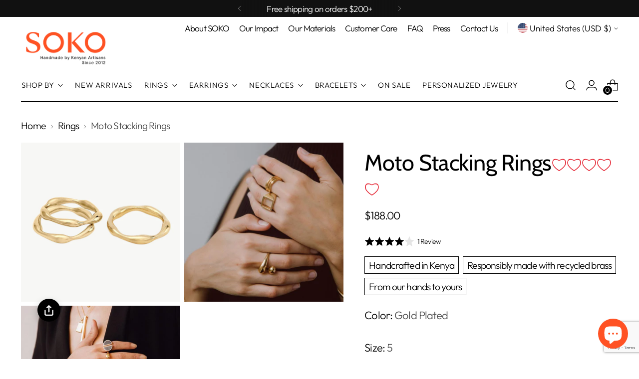

--- FILE ---
content_type: text/html; charset=utf-8
request_url: https://www.google.com/recaptcha/api2/anchor?ar=1&k=6LeTRAoeAAAAACKeCUlhSkXvVTIwv0_OgDTqgYsa&co=aHR0cHM6Ly9zaG9wc29rby5jb206NDQz&hl=en&v=7gg7H51Q-naNfhmCP3_R47ho&size=invisible&anchor-ms=20000&execute-ms=30000&cb=7it88ka0w24t
body_size: 48293
content:
<!DOCTYPE HTML><html dir="ltr" lang="en"><head><meta http-equiv="Content-Type" content="text/html; charset=UTF-8">
<meta http-equiv="X-UA-Compatible" content="IE=edge">
<title>reCAPTCHA</title>
<style type="text/css">
/* cyrillic-ext */
@font-face {
  font-family: 'Roboto';
  font-style: normal;
  font-weight: 400;
  font-stretch: 100%;
  src: url(//fonts.gstatic.com/s/roboto/v48/KFO7CnqEu92Fr1ME7kSn66aGLdTylUAMa3GUBHMdazTgWw.woff2) format('woff2');
  unicode-range: U+0460-052F, U+1C80-1C8A, U+20B4, U+2DE0-2DFF, U+A640-A69F, U+FE2E-FE2F;
}
/* cyrillic */
@font-face {
  font-family: 'Roboto';
  font-style: normal;
  font-weight: 400;
  font-stretch: 100%;
  src: url(//fonts.gstatic.com/s/roboto/v48/KFO7CnqEu92Fr1ME7kSn66aGLdTylUAMa3iUBHMdazTgWw.woff2) format('woff2');
  unicode-range: U+0301, U+0400-045F, U+0490-0491, U+04B0-04B1, U+2116;
}
/* greek-ext */
@font-face {
  font-family: 'Roboto';
  font-style: normal;
  font-weight: 400;
  font-stretch: 100%;
  src: url(//fonts.gstatic.com/s/roboto/v48/KFO7CnqEu92Fr1ME7kSn66aGLdTylUAMa3CUBHMdazTgWw.woff2) format('woff2');
  unicode-range: U+1F00-1FFF;
}
/* greek */
@font-face {
  font-family: 'Roboto';
  font-style: normal;
  font-weight: 400;
  font-stretch: 100%;
  src: url(//fonts.gstatic.com/s/roboto/v48/KFO7CnqEu92Fr1ME7kSn66aGLdTylUAMa3-UBHMdazTgWw.woff2) format('woff2');
  unicode-range: U+0370-0377, U+037A-037F, U+0384-038A, U+038C, U+038E-03A1, U+03A3-03FF;
}
/* math */
@font-face {
  font-family: 'Roboto';
  font-style: normal;
  font-weight: 400;
  font-stretch: 100%;
  src: url(//fonts.gstatic.com/s/roboto/v48/KFO7CnqEu92Fr1ME7kSn66aGLdTylUAMawCUBHMdazTgWw.woff2) format('woff2');
  unicode-range: U+0302-0303, U+0305, U+0307-0308, U+0310, U+0312, U+0315, U+031A, U+0326-0327, U+032C, U+032F-0330, U+0332-0333, U+0338, U+033A, U+0346, U+034D, U+0391-03A1, U+03A3-03A9, U+03B1-03C9, U+03D1, U+03D5-03D6, U+03F0-03F1, U+03F4-03F5, U+2016-2017, U+2034-2038, U+203C, U+2040, U+2043, U+2047, U+2050, U+2057, U+205F, U+2070-2071, U+2074-208E, U+2090-209C, U+20D0-20DC, U+20E1, U+20E5-20EF, U+2100-2112, U+2114-2115, U+2117-2121, U+2123-214F, U+2190, U+2192, U+2194-21AE, U+21B0-21E5, U+21F1-21F2, U+21F4-2211, U+2213-2214, U+2216-22FF, U+2308-230B, U+2310, U+2319, U+231C-2321, U+2336-237A, U+237C, U+2395, U+239B-23B7, U+23D0, U+23DC-23E1, U+2474-2475, U+25AF, U+25B3, U+25B7, U+25BD, U+25C1, U+25CA, U+25CC, U+25FB, U+266D-266F, U+27C0-27FF, U+2900-2AFF, U+2B0E-2B11, U+2B30-2B4C, U+2BFE, U+3030, U+FF5B, U+FF5D, U+1D400-1D7FF, U+1EE00-1EEFF;
}
/* symbols */
@font-face {
  font-family: 'Roboto';
  font-style: normal;
  font-weight: 400;
  font-stretch: 100%;
  src: url(//fonts.gstatic.com/s/roboto/v48/KFO7CnqEu92Fr1ME7kSn66aGLdTylUAMaxKUBHMdazTgWw.woff2) format('woff2');
  unicode-range: U+0001-000C, U+000E-001F, U+007F-009F, U+20DD-20E0, U+20E2-20E4, U+2150-218F, U+2190, U+2192, U+2194-2199, U+21AF, U+21E6-21F0, U+21F3, U+2218-2219, U+2299, U+22C4-22C6, U+2300-243F, U+2440-244A, U+2460-24FF, U+25A0-27BF, U+2800-28FF, U+2921-2922, U+2981, U+29BF, U+29EB, U+2B00-2BFF, U+4DC0-4DFF, U+FFF9-FFFB, U+10140-1018E, U+10190-1019C, U+101A0, U+101D0-101FD, U+102E0-102FB, U+10E60-10E7E, U+1D2C0-1D2D3, U+1D2E0-1D37F, U+1F000-1F0FF, U+1F100-1F1AD, U+1F1E6-1F1FF, U+1F30D-1F30F, U+1F315, U+1F31C, U+1F31E, U+1F320-1F32C, U+1F336, U+1F378, U+1F37D, U+1F382, U+1F393-1F39F, U+1F3A7-1F3A8, U+1F3AC-1F3AF, U+1F3C2, U+1F3C4-1F3C6, U+1F3CA-1F3CE, U+1F3D4-1F3E0, U+1F3ED, U+1F3F1-1F3F3, U+1F3F5-1F3F7, U+1F408, U+1F415, U+1F41F, U+1F426, U+1F43F, U+1F441-1F442, U+1F444, U+1F446-1F449, U+1F44C-1F44E, U+1F453, U+1F46A, U+1F47D, U+1F4A3, U+1F4B0, U+1F4B3, U+1F4B9, U+1F4BB, U+1F4BF, U+1F4C8-1F4CB, U+1F4D6, U+1F4DA, U+1F4DF, U+1F4E3-1F4E6, U+1F4EA-1F4ED, U+1F4F7, U+1F4F9-1F4FB, U+1F4FD-1F4FE, U+1F503, U+1F507-1F50B, U+1F50D, U+1F512-1F513, U+1F53E-1F54A, U+1F54F-1F5FA, U+1F610, U+1F650-1F67F, U+1F687, U+1F68D, U+1F691, U+1F694, U+1F698, U+1F6AD, U+1F6B2, U+1F6B9-1F6BA, U+1F6BC, U+1F6C6-1F6CF, U+1F6D3-1F6D7, U+1F6E0-1F6EA, U+1F6F0-1F6F3, U+1F6F7-1F6FC, U+1F700-1F7FF, U+1F800-1F80B, U+1F810-1F847, U+1F850-1F859, U+1F860-1F887, U+1F890-1F8AD, U+1F8B0-1F8BB, U+1F8C0-1F8C1, U+1F900-1F90B, U+1F93B, U+1F946, U+1F984, U+1F996, U+1F9E9, U+1FA00-1FA6F, U+1FA70-1FA7C, U+1FA80-1FA89, U+1FA8F-1FAC6, U+1FACE-1FADC, U+1FADF-1FAE9, U+1FAF0-1FAF8, U+1FB00-1FBFF;
}
/* vietnamese */
@font-face {
  font-family: 'Roboto';
  font-style: normal;
  font-weight: 400;
  font-stretch: 100%;
  src: url(//fonts.gstatic.com/s/roboto/v48/KFO7CnqEu92Fr1ME7kSn66aGLdTylUAMa3OUBHMdazTgWw.woff2) format('woff2');
  unicode-range: U+0102-0103, U+0110-0111, U+0128-0129, U+0168-0169, U+01A0-01A1, U+01AF-01B0, U+0300-0301, U+0303-0304, U+0308-0309, U+0323, U+0329, U+1EA0-1EF9, U+20AB;
}
/* latin-ext */
@font-face {
  font-family: 'Roboto';
  font-style: normal;
  font-weight: 400;
  font-stretch: 100%;
  src: url(//fonts.gstatic.com/s/roboto/v48/KFO7CnqEu92Fr1ME7kSn66aGLdTylUAMa3KUBHMdazTgWw.woff2) format('woff2');
  unicode-range: U+0100-02BA, U+02BD-02C5, U+02C7-02CC, U+02CE-02D7, U+02DD-02FF, U+0304, U+0308, U+0329, U+1D00-1DBF, U+1E00-1E9F, U+1EF2-1EFF, U+2020, U+20A0-20AB, U+20AD-20C0, U+2113, U+2C60-2C7F, U+A720-A7FF;
}
/* latin */
@font-face {
  font-family: 'Roboto';
  font-style: normal;
  font-weight: 400;
  font-stretch: 100%;
  src: url(//fonts.gstatic.com/s/roboto/v48/KFO7CnqEu92Fr1ME7kSn66aGLdTylUAMa3yUBHMdazQ.woff2) format('woff2');
  unicode-range: U+0000-00FF, U+0131, U+0152-0153, U+02BB-02BC, U+02C6, U+02DA, U+02DC, U+0304, U+0308, U+0329, U+2000-206F, U+20AC, U+2122, U+2191, U+2193, U+2212, U+2215, U+FEFF, U+FFFD;
}
/* cyrillic-ext */
@font-face {
  font-family: 'Roboto';
  font-style: normal;
  font-weight: 500;
  font-stretch: 100%;
  src: url(//fonts.gstatic.com/s/roboto/v48/KFO7CnqEu92Fr1ME7kSn66aGLdTylUAMa3GUBHMdazTgWw.woff2) format('woff2');
  unicode-range: U+0460-052F, U+1C80-1C8A, U+20B4, U+2DE0-2DFF, U+A640-A69F, U+FE2E-FE2F;
}
/* cyrillic */
@font-face {
  font-family: 'Roboto';
  font-style: normal;
  font-weight: 500;
  font-stretch: 100%;
  src: url(//fonts.gstatic.com/s/roboto/v48/KFO7CnqEu92Fr1ME7kSn66aGLdTylUAMa3iUBHMdazTgWw.woff2) format('woff2');
  unicode-range: U+0301, U+0400-045F, U+0490-0491, U+04B0-04B1, U+2116;
}
/* greek-ext */
@font-face {
  font-family: 'Roboto';
  font-style: normal;
  font-weight: 500;
  font-stretch: 100%;
  src: url(//fonts.gstatic.com/s/roboto/v48/KFO7CnqEu92Fr1ME7kSn66aGLdTylUAMa3CUBHMdazTgWw.woff2) format('woff2');
  unicode-range: U+1F00-1FFF;
}
/* greek */
@font-face {
  font-family: 'Roboto';
  font-style: normal;
  font-weight: 500;
  font-stretch: 100%;
  src: url(//fonts.gstatic.com/s/roboto/v48/KFO7CnqEu92Fr1ME7kSn66aGLdTylUAMa3-UBHMdazTgWw.woff2) format('woff2');
  unicode-range: U+0370-0377, U+037A-037F, U+0384-038A, U+038C, U+038E-03A1, U+03A3-03FF;
}
/* math */
@font-face {
  font-family: 'Roboto';
  font-style: normal;
  font-weight: 500;
  font-stretch: 100%;
  src: url(//fonts.gstatic.com/s/roboto/v48/KFO7CnqEu92Fr1ME7kSn66aGLdTylUAMawCUBHMdazTgWw.woff2) format('woff2');
  unicode-range: U+0302-0303, U+0305, U+0307-0308, U+0310, U+0312, U+0315, U+031A, U+0326-0327, U+032C, U+032F-0330, U+0332-0333, U+0338, U+033A, U+0346, U+034D, U+0391-03A1, U+03A3-03A9, U+03B1-03C9, U+03D1, U+03D5-03D6, U+03F0-03F1, U+03F4-03F5, U+2016-2017, U+2034-2038, U+203C, U+2040, U+2043, U+2047, U+2050, U+2057, U+205F, U+2070-2071, U+2074-208E, U+2090-209C, U+20D0-20DC, U+20E1, U+20E5-20EF, U+2100-2112, U+2114-2115, U+2117-2121, U+2123-214F, U+2190, U+2192, U+2194-21AE, U+21B0-21E5, U+21F1-21F2, U+21F4-2211, U+2213-2214, U+2216-22FF, U+2308-230B, U+2310, U+2319, U+231C-2321, U+2336-237A, U+237C, U+2395, U+239B-23B7, U+23D0, U+23DC-23E1, U+2474-2475, U+25AF, U+25B3, U+25B7, U+25BD, U+25C1, U+25CA, U+25CC, U+25FB, U+266D-266F, U+27C0-27FF, U+2900-2AFF, U+2B0E-2B11, U+2B30-2B4C, U+2BFE, U+3030, U+FF5B, U+FF5D, U+1D400-1D7FF, U+1EE00-1EEFF;
}
/* symbols */
@font-face {
  font-family: 'Roboto';
  font-style: normal;
  font-weight: 500;
  font-stretch: 100%;
  src: url(//fonts.gstatic.com/s/roboto/v48/KFO7CnqEu92Fr1ME7kSn66aGLdTylUAMaxKUBHMdazTgWw.woff2) format('woff2');
  unicode-range: U+0001-000C, U+000E-001F, U+007F-009F, U+20DD-20E0, U+20E2-20E4, U+2150-218F, U+2190, U+2192, U+2194-2199, U+21AF, U+21E6-21F0, U+21F3, U+2218-2219, U+2299, U+22C4-22C6, U+2300-243F, U+2440-244A, U+2460-24FF, U+25A0-27BF, U+2800-28FF, U+2921-2922, U+2981, U+29BF, U+29EB, U+2B00-2BFF, U+4DC0-4DFF, U+FFF9-FFFB, U+10140-1018E, U+10190-1019C, U+101A0, U+101D0-101FD, U+102E0-102FB, U+10E60-10E7E, U+1D2C0-1D2D3, U+1D2E0-1D37F, U+1F000-1F0FF, U+1F100-1F1AD, U+1F1E6-1F1FF, U+1F30D-1F30F, U+1F315, U+1F31C, U+1F31E, U+1F320-1F32C, U+1F336, U+1F378, U+1F37D, U+1F382, U+1F393-1F39F, U+1F3A7-1F3A8, U+1F3AC-1F3AF, U+1F3C2, U+1F3C4-1F3C6, U+1F3CA-1F3CE, U+1F3D4-1F3E0, U+1F3ED, U+1F3F1-1F3F3, U+1F3F5-1F3F7, U+1F408, U+1F415, U+1F41F, U+1F426, U+1F43F, U+1F441-1F442, U+1F444, U+1F446-1F449, U+1F44C-1F44E, U+1F453, U+1F46A, U+1F47D, U+1F4A3, U+1F4B0, U+1F4B3, U+1F4B9, U+1F4BB, U+1F4BF, U+1F4C8-1F4CB, U+1F4D6, U+1F4DA, U+1F4DF, U+1F4E3-1F4E6, U+1F4EA-1F4ED, U+1F4F7, U+1F4F9-1F4FB, U+1F4FD-1F4FE, U+1F503, U+1F507-1F50B, U+1F50D, U+1F512-1F513, U+1F53E-1F54A, U+1F54F-1F5FA, U+1F610, U+1F650-1F67F, U+1F687, U+1F68D, U+1F691, U+1F694, U+1F698, U+1F6AD, U+1F6B2, U+1F6B9-1F6BA, U+1F6BC, U+1F6C6-1F6CF, U+1F6D3-1F6D7, U+1F6E0-1F6EA, U+1F6F0-1F6F3, U+1F6F7-1F6FC, U+1F700-1F7FF, U+1F800-1F80B, U+1F810-1F847, U+1F850-1F859, U+1F860-1F887, U+1F890-1F8AD, U+1F8B0-1F8BB, U+1F8C0-1F8C1, U+1F900-1F90B, U+1F93B, U+1F946, U+1F984, U+1F996, U+1F9E9, U+1FA00-1FA6F, U+1FA70-1FA7C, U+1FA80-1FA89, U+1FA8F-1FAC6, U+1FACE-1FADC, U+1FADF-1FAE9, U+1FAF0-1FAF8, U+1FB00-1FBFF;
}
/* vietnamese */
@font-face {
  font-family: 'Roboto';
  font-style: normal;
  font-weight: 500;
  font-stretch: 100%;
  src: url(//fonts.gstatic.com/s/roboto/v48/KFO7CnqEu92Fr1ME7kSn66aGLdTylUAMa3OUBHMdazTgWw.woff2) format('woff2');
  unicode-range: U+0102-0103, U+0110-0111, U+0128-0129, U+0168-0169, U+01A0-01A1, U+01AF-01B0, U+0300-0301, U+0303-0304, U+0308-0309, U+0323, U+0329, U+1EA0-1EF9, U+20AB;
}
/* latin-ext */
@font-face {
  font-family: 'Roboto';
  font-style: normal;
  font-weight: 500;
  font-stretch: 100%;
  src: url(//fonts.gstatic.com/s/roboto/v48/KFO7CnqEu92Fr1ME7kSn66aGLdTylUAMa3KUBHMdazTgWw.woff2) format('woff2');
  unicode-range: U+0100-02BA, U+02BD-02C5, U+02C7-02CC, U+02CE-02D7, U+02DD-02FF, U+0304, U+0308, U+0329, U+1D00-1DBF, U+1E00-1E9F, U+1EF2-1EFF, U+2020, U+20A0-20AB, U+20AD-20C0, U+2113, U+2C60-2C7F, U+A720-A7FF;
}
/* latin */
@font-face {
  font-family: 'Roboto';
  font-style: normal;
  font-weight: 500;
  font-stretch: 100%;
  src: url(//fonts.gstatic.com/s/roboto/v48/KFO7CnqEu92Fr1ME7kSn66aGLdTylUAMa3yUBHMdazQ.woff2) format('woff2');
  unicode-range: U+0000-00FF, U+0131, U+0152-0153, U+02BB-02BC, U+02C6, U+02DA, U+02DC, U+0304, U+0308, U+0329, U+2000-206F, U+20AC, U+2122, U+2191, U+2193, U+2212, U+2215, U+FEFF, U+FFFD;
}
/* cyrillic-ext */
@font-face {
  font-family: 'Roboto';
  font-style: normal;
  font-weight: 900;
  font-stretch: 100%;
  src: url(//fonts.gstatic.com/s/roboto/v48/KFO7CnqEu92Fr1ME7kSn66aGLdTylUAMa3GUBHMdazTgWw.woff2) format('woff2');
  unicode-range: U+0460-052F, U+1C80-1C8A, U+20B4, U+2DE0-2DFF, U+A640-A69F, U+FE2E-FE2F;
}
/* cyrillic */
@font-face {
  font-family: 'Roboto';
  font-style: normal;
  font-weight: 900;
  font-stretch: 100%;
  src: url(//fonts.gstatic.com/s/roboto/v48/KFO7CnqEu92Fr1ME7kSn66aGLdTylUAMa3iUBHMdazTgWw.woff2) format('woff2');
  unicode-range: U+0301, U+0400-045F, U+0490-0491, U+04B0-04B1, U+2116;
}
/* greek-ext */
@font-face {
  font-family: 'Roboto';
  font-style: normal;
  font-weight: 900;
  font-stretch: 100%;
  src: url(//fonts.gstatic.com/s/roboto/v48/KFO7CnqEu92Fr1ME7kSn66aGLdTylUAMa3CUBHMdazTgWw.woff2) format('woff2');
  unicode-range: U+1F00-1FFF;
}
/* greek */
@font-face {
  font-family: 'Roboto';
  font-style: normal;
  font-weight: 900;
  font-stretch: 100%;
  src: url(//fonts.gstatic.com/s/roboto/v48/KFO7CnqEu92Fr1ME7kSn66aGLdTylUAMa3-UBHMdazTgWw.woff2) format('woff2');
  unicode-range: U+0370-0377, U+037A-037F, U+0384-038A, U+038C, U+038E-03A1, U+03A3-03FF;
}
/* math */
@font-face {
  font-family: 'Roboto';
  font-style: normal;
  font-weight: 900;
  font-stretch: 100%;
  src: url(//fonts.gstatic.com/s/roboto/v48/KFO7CnqEu92Fr1ME7kSn66aGLdTylUAMawCUBHMdazTgWw.woff2) format('woff2');
  unicode-range: U+0302-0303, U+0305, U+0307-0308, U+0310, U+0312, U+0315, U+031A, U+0326-0327, U+032C, U+032F-0330, U+0332-0333, U+0338, U+033A, U+0346, U+034D, U+0391-03A1, U+03A3-03A9, U+03B1-03C9, U+03D1, U+03D5-03D6, U+03F0-03F1, U+03F4-03F5, U+2016-2017, U+2034-2038, U+203C, U+2040, U+2043, U+2047, U+2050, U+2057, U+205F, U+2070-2071, U+2074-208E, U+2090-209C, U+20D0-20DC, U+20E1, U+20E5-20EF, U+2100-2112, U+2114-2115, U+2117-2121, U+2123-214F, U+2190, U+2192, U+2194-21AE, U+21B0-21E5, U+21F1-21F2, U+21F4-2211, U+2213-2214, U+2216-22FF, U+2308-230B, U+2310, U+2319, U+231C-2321, U+2336-237A, U+237C, U+2395, U+239B-23B7, U+23D0, U+23DC-23E1, U+2474-2475, U+25AF, U+25B3, U+25B7, U+25BD, U+25C1, U+25CA, U+25CC, U+25FB, U+266D-266F, U+27C0-27FF, U+2900-2AFF, U+2B0E-2B11, U+2B30-2B4C, U+2BFE, U+3030, U+FF5B, U+FF5D, U+1D400-1D7FF, U+1EE00-1EEFF;
}
/* symbols */
@font-face {
  font-family: 'Roboto';
  font-style: normal;
  font-weight: 900;
  font-stretch: 100%;
  src: url(//fonts.gstatic.com/s/roboto/v48/KFO7CnqEu92Fr1ME7kSn66aGLdTylUAMaxKUBHMdazTgWw.woff2) format('woff2');
  unicode-range: U+0001-000C, U+000E-001F, U+007F-009F, U+20DD-20E0, U+20E2-20E4, U+2150-218F, U+2190, U+2192, U+2194-2199, U+21AF, U+21E6-21F0, U+21F3, U+2218-2219, U+2299, U+22C4-22C6, U+2300-243F, U+2440-244A, U+2460-24FF, U+25A0-27BF, U+2800-28FF, U+2921-2922, U+2981, U+29BF, U+29EB, U+2B00-2BFF, U+4DC0-4DFF, U+FFF9-FFFB, U+10140-1018E, U+10190-1019C, U+101A0, U+101D0-101FD, U+102E0-102FB, U+10E60-10E7E, U+1D2C0-1D2D3, U+1D2E0-1D37F, U+1F000-1F0FF, U+1F100-1F1AD, U+1F1E6-1F1FF, U+1F30D-1F30F, U+1F315, U+1F31C, U+1F31E, U+1F320-1F32C, U+1F336, U+1F378, U+1F37D, U+1F382, U+1F393-1F39F, U+1F3A7-1F3A8, U+1F3AC-1F3AF, U+1F3C2, U+1F3C4-1F3C6, U+1F3CA-1F3CE, U+1F3D4-1F3E0, U+1F3ED, U+1F3F1-1F3F3, U+1F3F5-1F3F7, U+1F408, U+1F415, U+1F41F, U+1F426, U+1F43F, U+1F441-1F442, U+1F444, U+1F446-1F449, U+1F44C-1F44E, U+1F453, U+1F46A, U+1F47D, U+1F4A3, U+1F4B0, U+1F4B3, U+1F4B9, U+1F4BB, U+1F4BF, U+1F4C8-1F4CB, U+1F4D6, U+1F4DA, U+1F4DF, U+1F4E3-1F4E6, U+1F4EA-1F4ED, U+1F4F7, U+1F4F9-1F4FB, U+1F4FD-1F4FE, U+1F503, U+1F507-1F50B, U+1F50D, U+1F512-1F513, U+1F53E-1F54A, U+1F54F-1F5FA, U+1F610, U+1F650-1F67F, U+1F687, U+1F68D, U+1F691, U+1F694, U+1F698, U+1F6AD, U+1F6B2, U+1F6B9-1F6BA, U+1F6BC, U+1F6C6-1F6CF, U+1F6D3-1F6D7, U+1F6E0-1F6EA, U+1F6F0-1F6F3, U+1F6F7-1F6FC, U+1F700-1F7FF, U+1F800-1F80B, U+1F810-1F847, U+1F850-1F859, U+1F860-1F887, U+1F890-1F8AD, U+1F8B0-1F8BB, U+1F8C0-1F8C1, U+1F900-1F90B, U+1F93B, U+1F946, U+1F984, U+1F996, U+1F9E9, U+1FA00-1FA6F, U+1FA70-1FA7C, U+1FA80-1FA89, U+1FA8F-1FAC6, U+1FACE-1FADC, U+1FADF-1FAE9, U+1FAF0-1FAF8, U+1FB00-1FBFF;
}
/* vietnamese */
@font-face {
  font-family: 'Roboto';
  font-style: normal;
  font-weight: 900;
  font-stretch: 100%;
  src: url(//fonts.gstatic.com/s/roboto/v48/KFO7CnqEu92Fr1ME7kSn66aGLdTylUAMa3OUBHMdazTgWw.woff2) format('woff2');
  unicode-range: U+0102-0103, U+0110-0111, U+0128-0129, U+0168-0169, U+01A0-01A1, U+01AF-01B0, U+0300-0301, U+0303-0304, U+0308-0309, U+0323, U+0329, U+1EA0-1EF9, U+20AB;
}
/* latin-ext */
@font-face {
  font-family: 'Roboto';
  font-style: normal;
  font-weight: 900;
  font-stretch: 100%;
  src: url(//fonts.gstatic.com/s/roboto/v48/KFO7CnqEu92Fr1ME7kSn66aGLdTylUAMa3KUBHMdazTgWw.woff2) format('woff2');
  unicode-range: U+0100-02BA, U+02BD-02C5, U+02C7-02CC, U+02CE-02D7, U+02DD-02FF, U+0304, U+0308, U+0329, U+1D00-1DBF, U+1E00-1E9F, U+1EF2-1EFF, U+2020, U+20A0-20AB, U+20AD-20C0, U+2113, U+2C60-2C7F, U+A720-A7FF;
}
/* latin */
@font-face {
  font-family: 'Roboto';
  font-style: normal;
  font-weight: 900;
  font-stretch: 100%;
  src: url(//fonts.gstatic.com/s/roboto/v48/KFO7CnqEu92Fr1ME7kSn66aGLdTylUAMa3yUBHMdazQ.woff2) format('woff2');
  unicode-range: U+0000-00FF, U+0131, U+0152-0153, U+02BB-02BC, U+02C6, U+02DA, U+02DC, U+0304, U+0308, U+0329, U+2000-206F, U+20AC, U+2122, U+2191, U+2193, U+2212, U+2215, U+FEFF, U+FFFD;
}

</style>
<link rel="stylesheet" type="text/css" href="https://www.gstatic.com/recaptcha/releases/7gg7H51Q-naNfhmCP3_R47ho/styles__ltr.css">
<script nonce="0np6IcYGW8PmJgmOCjQJLA" type="text/javascript">window['__recaptcha_api'] = 'https://www.google.com/recaptcha/api2/';</script>
<script type="text/javascript" src="https://www.gstatic.com/recaptcha/releases/7gg7H51Q-naNfhmCP3_R47ho/recaptcha__en.js" nonce="0np6IcYGW8PmJgmOCjQJLA">
      
    </script></head>
<body><div id="rc-anchor-alert" class="rc-anchor-alert"></div>
<input type="hidden" id="recaptcha-token" value="[base64]">
<script type="text/javascript" nonce="0np6IcYGW8PmJgmOCjQJLA">
      recaptcha.anchor.Main.init("[\x22ainput\x22,[\x22bgdata\x22,\x22\x22,\[base64]/[base64]/[base64]/KE4oMTI0LHYsdi5HKSxMWihsLHYpKTpOKDEyNCx2LGwpLFYpLHYpLFQpKSxGKDE3MSx2KX0scjc9ZnVuY3Rpb24obCl7cmV0dXJuIGx9LEM9ZnVuY3Rpb24obCxWLHYpe04odixsLFYpLFZbYWtdPTI3OTZ9LG49ZnVuY3Rpb24obCxWKXtWLlg9KChWLlg/[base64]/[base64]/[base64]/[base64]/[base64]/[base64]/[base64]/[base64]/[base64]/[base64]/[base64]\\u003d\x22,\[base64]\x22,\[base64]/[base64]/Cq8Krw7TCgsO9R8Onw7gYwpPCssK/InI1UzIfI8KXwqXCvGvDnlTCpTsswo0SwrjClsOoMcKFGAHDj38Lb8ObwprCtUxURGktwofCvwh3w5FeUW3DmQzCnXEOCcKaw4HDvsKNw7o5JWDDoMOBwrzCuMO/AsOfesO/f8K3w7fDkFTDhirDscOxLsKALA3Cujl2IMOwwrUjEMO2wpEsE8KRw7BOwpBqAsOuwqDDssKTSTcQw4DDlsKvDDfDh1XCmMOkETXDjBhWLX1Zw7nCnVHDtCTDuRIdR1/DgxrChExHTCwjw4rDkMOEbk3Dh15ZMihye8Oowr3Ds1pbw503w7sUw7U7wrLCo8KJKiPDrcKPwos6wr/DlVMEw7JRBFwEZ1bCqknChkQ0w545RsO7PTE0w6vCjcOHwpPDrAU7GsOXw4l3UkMLwpzCpMK+wo7DlMOew4jCt8OVw4HDtcKXanNhwrrCrSt1LjHDvMOAMMOjw4fDmcOBw6VWw4TCqMKIwqPCj8K1OnrCjSRbw4/Cp0bCll3DlsOXw68KRcK2bsKDJFnCsBcfw4PChcO8wrBEw4/DjcKewq/DoFEeFsOewqLCm8KNw4N/VcOVd23ChsOfBzzDm8KuW8KmV2RURHNnw5AgV1xaUsOtXcKxw6bCoMK6w6IVQcKmX8KgHRxBNMKCw6jDt0XDn2bCimnCoE5EBsKEcsOQw4BXw6gnwq1lADfCh8KufBnDncKkUsKKw51Bw4RjGcKAw6HCisOOwoLDnDXDkcKCw7TCr8KofF/CnGg5e8O3wonDhMKVwp5rBwsDPxLCvB1+woPCtFI/w53Cj8K3wqXCl8OuwpbDtnbDmMO5w7jDjkHClHrCpcKlNSYMwolySUfCiMOFw4LCnHHDvlXDgsOzMDZLwogXw58SGTonUlwcXxRxKcOyPMOTBMKdwrrCjzXDgMOYw5pmQDZfAG3CsV0sw5/CncOowqvCmilWwoTDmgVUw6/DnyNaw7MYWsOawpVPFcKcw44efQksw4PDlERTCDMsZsKfw4VodiYUJsK3RT7DtsKqCGPCvcOBGMOnDmbDqcKnw5deP8K9w4Rmwp7Dnmt4wr/ChGjDh1LCq8Kww6/CvB5OMsOww6smTD/[base64]/ChGw4wpDCmsKWwqrCox0Dw5N7w7VvF8KewpXCjMOGwrrCtMKjcHA3wr3CusKFdDbDjcO5w7INw6PDvsKVw4FVL1rDlsKNNRzCqMKSwoBxdBQOw4RIOsOgw6/CmsONRXQwwpoDUsKlwrxvLSZAw55FWUzDisKFORXDvkMidsKRwpbCmMOnw5/[base64]/CjG7CgsKULl/DocOjKXZ3VUkvKcKrwoHDh1bCi8OCw4nDtFfDl8OMYQnDoSJnwo9Yw5xSwqzCnsK2woYiJ8KnbD/CpxvCmT3CoxjDqn07w63DhsKgAgAowrUZXsO7wqY6XcOcYV5VZcOcFMOBZ8OewpDCpmLCgmscIsOcADzCqMKqwpnDp0ZGwrpPAcOQBcOtw4fDngB4w4fDimB4w4XCjMKEwoLDiMOSworDknzDpCZ9w5HCuzLCkcKlEH01w7zDhcK+JnPCl8KGw5wWEWTCunTCo8K3wq/Clh9/[base64]/CuhXCicKwfsO8wrHChlR/[base64]/DuQgVw5I3w4J0w5TCoC/Cllpuw6zDoAoPI3LDk1VNwpvChknDr2rDocKvY3cNw4zCm17DjBTDucKhw7fCk8KAwqpuwp1UNjLDsEBSw7jCrMKPPMKkwqvCuMKJwroTHcOkQsK7wo5iw7U/cSN0UUrDscOHw5bDmAjCj2DCqWvDk28Af18FSlvCvMKkQ24Nw4fCi8O/[base64]/CmTPCmMOVwrTClBBRC8KvLMOgwqTDrVnCml3CocKsDnJBw5g/MG3Dn8KSZMOFw7/[base64]/Cp3nDj8K/w5Vdw53DgsOvwrNQYcOFA8OjwonDpsKzwrJWVGQRw51Yw6XCsyLCoRYwaSEhH2vCqcKpUcK8wqZxCcOwccKGURATZ8OmAEsdwpBAw70ZJ8KVU8O5wrrChyTCvismMcK7wr/DrCweZsKEDMOyeFcJw67Cn8O1REXDtMKLw5BnRhnDs8Ovw4tHDMO/ahvDkQNXwoQrw4DDisO2X8KswpzDv8KZw6LCmXJ1wpPCiMKIDmvDt8OFw6RvdsK4GC5AMcKSXMOvw6/DtXYMI8OJccKrw6bCmgDCmcOdfcOWBy7Cm8K9O8Kmw40EAD0YcMK9JsOaw7rCisOzwrNsVcKOdsOfw4ZYw67DnMKHMmfDpygSwpVEInRWw4DDmD/CjcOKbXpXwpEMPkvDhcOWwoDCmMOvwrTCtcKIwoLDlgQ2wpLCgy7CvMKFwq8+bBXDksOmwqDCusKpwp5NwonCrzwIXk7Dqj7CiH0EZF3DogQDw5DCvAgyQMOuKycWJMKZwrfClcOzw6jDkRwTScKWVsKvecO/woA2cMKEXcOkworDmxnCi8OWwq4FwrzCkTBAE37DmMKMwoE+GU8Zw7ZHw5Q0SsKcw7rCnmM+w7w8CgbCqcKCw4hUwoDDucKnRcO8GTRGcwdmQ8KJwprDlsOiHC1mw51Cw6DDssOUw7kVw5rDjj4+w7fCvxTCg2vCi8O/[base64]/DkWDDh1TDisOyLsK1w78FcBNRwqoSNBodwojCusKRw5/Do8OcwpDDhcKfwoBSYsKnw6DCiMOmw6gCTCnDgHM2DAIaw4A1w6Jqwq/[base64]/[base64]/DocKGwpUBewjDkcKmA8KPBSfCqCDDhMKEeTRuBT7DosKYw7IEwoAWNcKjX8ORw6LCvsOpYWNvwp92KcO6BcKvwqzCkFlGdcKRw4drXiweBMO/w6LCpmjDkMOuw5jDtcKVw5vCrcKiacK5eDUNU1PDr8KBw6c6bsOJwq7CgT7CgcOIw5bDk8K/w5LDnMOgw7DCo8K7w5I0w4o1wp3CqsKtQSLDvsKWIxpow7MrXj4tw5DCnGHChGDClMOZwpYIbEDCnRQww4nCvFTDlcKvScK/IcKbWwfDmsK1ClfCmlhxdsOuWMO/w75iw6BBHHJJw4pjw6FtS8ODOcKcwqJwOsOsw63CjcKDP1B1wr1gw5fDj3BJw4TDu8O3GwvDisOFw4thMcKuT8K1wqfDm8OzC8O2SQR5wrwxZMOnYcK3woXDlyg+wp5PKGVcwofDg8OENcOxwqVbwofDi8Osw5zCniNQbMKmTsOnfTrCux/CoMOXwpnDoMK5w6zDicOmAGlFwrR/FBduX8O8TALChMK/e8KMT8KfwrrCszHDpSAdw4Vfw5Rtw7/[base64]/CoMKrw5vCiMKlDDsow4EWwo1xUCZxS8KrCyjCrMOvwqzCoMOdwrrCkcKGwrTCnW/CtcK2Fy3CqDEUG08ZwqDDksORE8KFB8KpHmDDs8Ksw5YiQsK8BlpwccKUaMKlCirDnGDDp8OhwpXCnsOWS8KBw53DgcKkwrTChHwJw5dew4sIbC1qWg9vwoPDp0bDhXLCmgTDjjHDj1/DvTfDkcOUw5gdDUnCnXBNCsOkw503woTDucO1wp4Gw7oLC8OpE8Kjw6NPK8KOwprChsOqw55bw6wpw4RnwrgSHMOhwowXFzHCnAQ4wpXDpl/CtMO1wpNpEATCsxB4wolcwo0QPsKUTsOhwpImw5hww5RUwoIRfEzDpAvCjiDDvmgmw47DtMK8bsOZw4vDm8Kawr3DqsOLw5zDhMKpwq/DvcOFTnd6bBVAwqzCqElWKcKtY8OoFsK2w4IJwoTDjn9mwrMyw55jwr5DOlgJw6BRSSkqMsKjCcOCYEMjw6nDisOcw5DDpE0hYsKQATLCjMOCTsKCGlfDvcKEwpgqZ8OYUcKQwqExccOmLMK7wrAcwowYwqjCjsK7wpXCr27CqsKiw7lwDMKPEsK7O8K7U2/DtcOabjsTLi8JwpJ8w7PDn8Khwp8mw53DjB4Uw7rDosOGwpjCmcKBw6LCkcKyDsKOOsKRVjA+SMO3DcK2NsO+w4MXwqZQXAEMLMK4w7A/KcOxw6fDv8OXwqQ1PzvCoMOqBMO0wrzDnEzDthoCwpkRwoBOwpliGcOiGMKUw4wWeD3Dt2nCrVjCscOEcyhFSj8Cw6zDjk18DMK1wpBcwpoowpHDi1nDt8OZBcK/bMKSC8OQwpEjwqwLWmMBPmpAwpkKw5Qew6QnRjTDo8KOc8OLw7hcw5bCl8Kew4vCmlpOwoTCocKaPsKnwqHCuMOoVXLClV7CqcKNwr/DtMOLQsOWHi7CtsKgwoTCgz/CmsOsKiHCvsKXL0Q4w69vw6bDiXfCq03DrMKqw4gwHF/CtnPCq8KiR8KaecODd8OxWnHDmXJkwrFfQcOmRy9FY1cawobCosOFC0HDscK9w4DDjsOoc2EXYz7DicOqTMO/[base64]/DSDCiMKDLGwSwqXChsKkIcO1CD7DsG/Crz9Uf8OsZMK6V8OKEMOGWsOIPsKow7jDkhLDrVXDuMKnS3/Cjm/CkMKfZsKowr3DlcOHw65lw7nDvW0XGU3CtMKLw6jDvjfDlcK0w48eNsK+VMOtSMKjw7Bow4bCl07DtVjCtinDjRrDjkvDuMO3wqcpw7vCkcOEwrFHwqlpwroxwoRXw7rDjsKHaR/DoC/DgivCj8OUY8K/QMKZAsKcasOcBsK5OhxeRQ7CnsKGDsOwwrcpEgcoH8ONwq1MBcOJJcOUDMKZwrTDi8OowrN1fsKOM3/CsBvDtBDDsVPCok4ewpYQfisZdMKmwozDkVXDoCIxw6XComrDuMOMUcOEw7B/wrvCusKEwqQew7nCpMKsw60DwotswqbDvsOmw63CpTLDlzjCjcObWRrCksKQV8K0wqHCulDClcKGw45wL8Kjw7cfAsO/acOhwqY1LMOKw4/CiMOpCgjCqizDp1wYw7Yrf1k9MzjCqFHCocOUICVRw6M5wr9Vw4XDjsKUw5ZVBsKnw7hdwrwAwpHCkRzDo2/ClMKew6bDvXPChMOewpzCgx3ClsOLb8KeNUTCsW3CiB3DgMOWMEZjwrXDs8OTw6BefjVswrXDtkHDssKPWDrCmsOawrPCiMKKw6vDncKuwqUxw7jCkmPCln7DvnzDrMO9MEvDjMO+JsOaRcKlDnJrw5LCoFDDnxQqw53Cq8O/wpdzCsKkKy5rX8KQw5ttwpHCoMO7JMKMVyhzwo3DpUPDiwk9AGnCj8Kawoh5woN3w7XCk2bDqsOaYcOJwrs9OMOmIMKGw5XDk1QXBcO1dlvDui/DrDY6WMO0w5nDgmIKWMKSwqVSAsOeWlLCnMOaO8KPYMOIE2LCgsKlCsOEOXMWakDDmsKILcK+wqltSUpzw4gPesKgw7jDt8OGLcKNwo53bUzDimrCgFR1BsK5LMOPw6nDkCbCrMKoMcODG2nDrcKANEM0OzbCjDTDicO1wrTDkXXDgk5jwo9RWSB+P2RMKsKGwr/DgT3CkBnDisObw48YwrZ1wrYuVcKlScOGw59hJREOYUrDtngLecOlwo1ZwpTCssOnWsKwwo7Cl8OXwovCicO1P8Kfw7RRVcOPwqbCqsO3wqfCrsOGw7R8J8KrdMOAwpXDhsK5w69twqrDmsONaBwJDTh3wrVqQSJLw75Ew5wifl/ClMKGw4dqwpV/[base64]/CjcOHHHI1B0rDhEzCkhXDjMO3NUcKGEgtacK7w5zDghx5KwQ+w67ClsOuIMORw4ITYMOHI1lXF0nCpsKsKG3Clh9NScKgw6XCs8KUDcOEJcOGNA/DgsO6wpjCnhnDuGBFZMO+wrnDv8Ozw7VEwoIiw57Cg0PDtCtpQMOuwprCl8KEDClmUMKew75XwrbDnGnCuMKrbGkJw7MWwpN8VMKDTAdNcsOnUsORw4zCqhlmwp1QwqXDp0I/wpsHw4nDssKxX8Ktw6PDtm9Mw4xFERImw7PDu8Kbw6nDlsOZd0jDvDTCl8OfOwsMESLDkcOHeMKFYilZZwwOSSDDo8KMJyAtLnMrwpbDvmbCv8KTw5h5wrjCt0E6wrMww5RzXVXCtcOvC8Oyw7vCmMKDccK6UMOkNiNnOCVAAjRbwp7Cg27CjX4WJQLDssK/YkfDu8K5PzXCsDx/bcKpElbDosKJwojCrFpOYsOJVcOhwp5Iw7TCrsKePTk+wofDoMOqw68sNwDCqcKowo1Lw5vCkMKOPcOJUjxdwpvCu8OXwrEgwqnCkXPDuT0RecKCwrEkOkAcBsKrdMOvwo/[base64]/XEnCscKew5rDlHYfw4/CsMOxYA0Fwrc5M8K9JsKDXDPDhMKBwrwDSUzDocKNbsOiw5czwrnDojvCgwbDmD9Zw5wnwoLDl8Kvw44YPSrDncKdwoXCpSF5w4/CuMKJD8OZwoXDlBbDrcK7wpjCl8Kxw7/CkMOOwrnDmmTCiMO/w6doPDxQwr7CmMOKw6nDjBA7NW3Cq1NqeMKVP8OMw63DkMKTwo1UwphNEcO/RC7Cli7Dm33CmcOJFMO7w7p9EsK9RcOGwpzDq8OjPsOqZsKxw57CjW8aK8KYQhzCtmTDsVrDvWhuw5ATIXDDpcKewqjDjcKyLsKuFsKiI8KpTMKmFlF6w5Afe04hwqTCgsOpKn/Dg8KbE8K6wpkAw6Y3BMO4wp7DmsKVHcOTFhzDmsK5OS90FEbCg2VPw7tHwpXCtcKvZMKQN8KswptSw6E3IlxmJCTDmcO+wqPDgMKrbkBlLsKIHj4hwppWOVoiKcOzecKUfQzCoxbCsgNewq7CpjLDgy3Cs0BKwppYRR1FU8K/esK/aBJYOSADHcOrw6jCjTTDk8Osw7PDlHLCsMOlwrwaOlLDv8KRMcKtcEhxw7J8wofCksK5wo/CtcOuw7pTUcKZw5xgaMOGZV9hWGnCqW7CjCHDqMKLw7nDt8Kvw5LCkD9sb8OoSwnCssO0wq1wZFvDvUbDlWXDlMKswpTDksOPw7hMHmnCiGzDuHxIUcKvwqnDu3bCoEzCmz5JFMOPw6kmE3hVN8KuwqU6w57CgsO2w4RIw6HDhAcSwoDCrk/Cn8O0wpYLaFHChHDDryPCvknDrcKnwp0Mwr7DkSImBcKqSljCkjNSQAzDrC7CpsOIw6PCgsKSw4LDrlbCtmU+Z8O5wpLCpcO+T8Kaw51Iw5HDh8KXwpYKwpFLw6UPD8OZwqAWbcOdwrM6w6NEXcK3w5Jrw4rDuG9/wrLCpMKvayrDqh9gKkHChcO+bsKOw5/CicOew5IIWkrCp8KKw7/Ch8O7S8KpL1zCvldgw4lXw7/CpMK5wr/CvMK1e8K7w4Fwwr0XwqXCrsOEOWlsR2xmwrBpw4IhwpnCv8OGw7HDtgbDmELDhsK7LQPCvsKgS8OVe8K0XMKWVSvDscOqwowxwqXCpmxqESPCsMKgw4EAdsK1VVLCrzzDq3wzwpxYQy1NwpEzYcOIKXTCsBbChsOfw7lvwrkrw7vCpn/DqsKvwr4/wqtcwrJLwrg0RXvCm8KhwowwDsK/WMOSw51ZRjNLNxggN8KMw6Fnw47DmlQgwrLDjl4SSsK9OcKmXcKPeMKQw7NSEcO3w70ewoLDuh1LwrEmTcK2wowGMjhfwqk0LW3DgkBzwrZEBsOyw5zCkcKeIktZwqh5CnnCjjTDt8KGw7YEwqBSw7fDp0fCn8OGwofCuMOjXTZcw6/CtEDCl8OScxLDkMOLPsK8wqbCkBrClMOILMOHO2/Du39OwrHCrMKETcOOwqLCp8O4w5jDkz0bw5jDjR0MwrhMwocWwpXCr8ObdmXDo3BVQScrZD9pEcO8wr4zLMOyw7Vcw4XDl8KtO8Oewp5eEQMHw4ZNFQZSw6AQLMOVJy09wr/Cl8KXwqsqSsOIRMOmw5XCosOHwqdzwo7Dq8KhRcKewpnDoyLCuSEIEsOiPwPCsVnCtUUYbFvClsK2wq08w6paCcOaYgvCr8O3w4DCmMOMXkDCrcO9wrVGwpxcLkVSNcOKVSs6woHCjcO/UDIUWlxLG8KZYMKqHxPCjDExfcKePcOnSnU2w6bDo8K1a8OHw6ZnWk7CoU1kfVjDiMOtw6TDhgHCnR/Dm2/[base64]/CvRrCkcKyw41TNMKdwpRLw5Fhw7p4w5UKw6Jqw5nCo8OKE2fCnSFgw645w6LDqUfDvXpEw5F8w75lw50mwqzDmwcaNsKvccONwr7CrMOQwrI+w7vDp8Opw5DDnHEDw6Zxw6XDtAjCgl3DtAnCgFLChcOCw7fDv8OjGGVtwo14wqnCmE/DkcKEwpTDmUZBZ0TCv8OuSlVeHcK8ZFkYworCuWLDjMKPKF3CmcOOE8KHw5zCuMOpw6rDg8KewrDDlxZewp18J8KSw4pGwpV/wqbDoQzClcOvLTjCisOnLWjCn8OJd3RTDcOTUcKQwo/CuMOJw67DlVkZIFPDrsKBwqZlwpPDuFfChsKpw7PDlcOYwoEPw7LDi8K6RinDlylSLxDDqjB5w7dafHnDri/Cr8KSayfDtsKhwroDaw5CBMOaBcKmw5HDv8K9wobClHIZb2LCj8OSJcKsw4x3OGTCpcK0w6zDoDkXVxTDvsOtAcKEw5TCvTRawqtuwqvCksOWasOVw6/CiQfClxVRw6jCgk9vwp/CgsOswqDCgcKfGcOAw4PCr2LClWbCuVlCwprDmE/CicK3MSUbBMODw4DDgSFjIEHDlMOjHMK4w7vDqC/DmMOJFMOCDD1NFsOpccOwUyUcHcOKCsK+wq/CmsOGwqnDvg9gw4Z8w6XCiMOxOsKNScKuEsOFFcOOJcK0w6/Dm2jCjkvDgC17AcKiw4TCmMOkworDosK6OMOhwr/[base64]/DqCNuw5NuwrHDkE/DhMORQcOOw67CocK4wq/CqVZ4wrvCvF52w4bCt8KDwrrCoHhEwoXCgUnClcKrEcKswqbCrm9Lw7tIcG/[base64]/DuTDDosO1wp59wq4vEcKeNcKAwrwPw5o7wpzDlhbDtsK1CQBPw47CsDHCiTHDlXnCgQ/DrxHCusK+wolnKsKQVVROeMKVScOEQQR5EibDiQ/DksOUwovCiCZ8wooacX4Ww6gewpF+woDCjD/[base64]/CucOgUQzDkkYJwptUdhwkw5bDhiHCtkgQO3gEw5bClRYbwqsjwpRTw45KG8K9w73CsnLDtcOew7vDr8Otw4BzI8OdwpcRw78swqIAc8OFA8ODw4zDh8KXw7XDuz/ChcK+w6DCusKMw4d6JVstwrTDnEHDg8KkIVg8O8OgbRpLw7vDo8OPw7fDkit4wqc+w5BMwqfDo8KHCko/w5TClcOzXMO/wpdAIgzCjsOKGgk/w7BhTMKXwoXDh3/CrkrChMKCMX3Ds8Ojw4/DhcOjZELClcOUwpskQ1nDg8KQwo5IwrzCqHp/ClPChiLCs8OdUhTCusKyLlslAcO1McKlIsOBwpQ2w5PClytsF8K1BsOuI8KnHsO7eSjCqg/[base64]/w63CiyXCiMOnwq3CsGHChx3CmcOqSjFQGMORw4VUwqvDmUVLw5JUw6lNPcOdw5kwTjjDmsK/wq5mwqsDZcOAGcK+woRWwrQUw6wFw6rCrgXCrsOXEGvCo2Rww5nCgcO1w7JKVQ/DpMK0wrh5wpRQHWTCiWApw5vDjHgRwrQXw4bCpk7DgcKqcT99wrQ5wqwrRcOKw7Fqw5bDpMKfIysvVlxbGxsmC2/DvcOzfCJxw5HDhMKIw5PCicOowotVw67DnsKyw7fDjsO+H0VBw7lnJsOuw5HDkAXDm8O5w6IdwolmBMKBVcKbZF3DpMKHwofDpXYKdykgw5prS8Osw4fDu8O+QG8kwpVGFMKBVlXDl8ODw4cxEMO/aGrDjcKPHcOEClFzV8ORA3MoAg01wq7DgMO2DMO/[base64]/[base64]/CnghFwp1KSF/[base64]/IAcQwpnCosO7w4csw4rDh8OMwpABfcOGWHzClgoHYH/DiG/DmcOMwqAKwp1QDAFQwrPCljJkX1t7Y8Ocw4XDjwvDr8ONBcOZPRlwXGHChUbCpsKyw77Cn2zCrsKwE8Kew7opw7jCqcOnw5NcGcOXB8O4w7DCiBNENTXDujjCrlHDl8K9eMORF3Q8w6RNfVjCp8K6bMKtw4Mow7o/w4lAwpHCkcKnwrTDvk89HF3Dr8Oww4zDh8ORwpXDqg1EwrZzw4PDrVrCgsOFO8KdwprDg8KceMOOSD0dVcO3wp7DvhPDkcOlZMKDw5Bfwqs+wrvDqsONw6XDmnfCvsKeMMK6wp/DrcKUYsKxwqIvw6w6w4dAM8KCwqJEwrMQbHvCsWLDu8OQdcOxw7PDqWjCllZCf1rDrMOkw5HCvsOmw5/Cp8O8wr3DtjXCpkMSwrRuw67DosOtwoDDusOOwq/Cgg3DpcKcEFFgMRd1w4DDgh3DncKac8O+O8OFw53CqcOqE8KGw7rCm1LDt8Ozb8O2NgbDsVMUwrl9w4Yia8O1w73CiTAcwqNpOwhxwrPCkmTDs8K9esK2wr/DuAIADX/[base64]/CtMOow419wok+IcKswrF2wqNbwrTDosK1wp9vLCVowq7DpsKVRcK/ICfCnTdxwpzCjcKcw64TUyF3w4PCucOVcBB/wpnDp8KjAsOLw6XDkndaUG3ChsO5IcKaw4zDvDnCqsO7w6bClsOKQEd/dMODwqcgwpnCvsKCwr7CoDrDssKhwqgXVsOhwrI8OMKzwogwDcKVBcKlw7pBKsKrB8OHw5PDpiB7wrRYwq0Zw7EzCcO8w40Xw5kbw7BcwpzCssOLwrpoPlnDvsK8w6wiScKuw7o7wqUGw7bCtG/CtGBqwofDisOow6xmw64cLMOBZsK2w6vCrVbCgEPDpH/DqsKeZcOcQcKrOMKuEsOiw51Ww5bCuMO2w6vCgcOfw5PDnsOjSzoHw41VVcOULhnDmMKOY3fCq2pmC8KxCcKzKcK/w49fwp9Ww4AFwqdzMERdaxPCvyA1wqfDqsK3IB/[base64]/DmjXDq1t7dcKMw419w7bDnh3DsMKQwqLDpcObN8KYwpc1wpjDjMOEwrBgw5TCkMK9QcOmw4A9c8OCXFonw7rCmcKtwrocEnjDrEfCiTQWVgpuw6vCncOMwq/Ct8KoVcKxw5fDsnMkOsKMwpp/wqTCpsKaJUHCisKpwq3CpwU5wrTCnGVEw5tmIMKkw6MTXsOBQMKcI8OTJcOpw4LDhQDCg8K3U3YLHV7DscOgbcKPCyQCTQY/wpJSwq10TcO6w4QwSxphG8OCHsKLw7vDhjPDjcOIwp3CuVjDvSvDhcOMMcOew5IQQsKEc8OpSzbDh8KTw4PDh0UGwpPDhsKeAmDDk8K3w5XCvRXCmcO3bTQewpBBPsOuwqcCw7nDhCjDmhMWV8OLwqQdYMK0fXHDsytBw6bDusONL8KQw7DCuFDCosKsAW/[base64]/DjcONO8OJwrPDrGjCsV/CncOZw644w5XDkm7CjMOJXsOxQEvDi8OGX8KhKMO/w79Uw7RiwqwnYXjCkUvCijLCp8OtD1lYCyfCtXIcwrYiPxvCocK9QzscLcKSw6Fsw6rCjB/DuMKdwrVUw53DjsO7wpdsFsKHwodgw6TDosOzc1DCixnDkMOswpFlVw3CtcK9OxbChMOib8KFJgl5eMKswqbDtMK/K33Ch8OYw5MMaETDpsONJHbCtMKdCFvDt8Knwr02wq/Djm3Cigx5w41jDsOUwq0cwq58AMKiXxcoMUQmCcKFFWA5K8OowocMDzTDvl7DpBI/[base64]/GMKvwqM/H8OoO8KBccOXwoHCjMKpYxtSdDAsDQZ7wolXwrHDnsKOP8OVTU/[base64]/[base64]/DnGrDpFfClMKgw5HDjDdudMK3wpA3UMOOcVLClQ3Ds8KZw7sgwpPDoHrDucOyHwlcw5/DhsOmOMKQI8OhwprCi0bCtm0LX2nCi8OSwpfDt8KCHXLDscOFwpvCukVZd2jCscOnA8KlIG3Cu8OXDMOTFGfDocOrOMKgbSXDhMKnAMO9w7Mfw7JCw6TCosOsAsOmw5omw5NcQU/CtMORZcKDwq3Dq8KCwoNnw4bCkMOgdUJGwrbDr8OBwqxcw7zDu8Krw4g/wo/CqHnDvGB3NwZ9wosWwq3CuC/CjyPCmF1BclQbY8OEFsOgwqrClwLDhA7CgMOGIV8gbcKvdwcEw6UYcWtcwqobworCgsKaw63Di8OUUCt7w67CjsOpw49gB8K+ZhPCjsOhw7UgwrsnChfDt8O/PRJVL0PDnC3Cmx0gw5hQwrQIH8KPw55uY8Ojw68sSMKBw5RJLHgYFyghw5DCuC5Mb07CsiMTJsKXCyR3Fm5rUyknEMOJw5DCiMK+w4tPwqVZasK5OMOlwphfwqPDp8OrMQI3GSjDgMOZw6BVccKZwp/CllV5w6jDkjPCrsKjJsKlw6NYAGFxDhRGw49deQvDmMKWJMOvRsK7a8KpwrrDlsOGeGYJFR3Dv8KVZFnCv1LDhyUZw757JsOSwqZYw4fCvmJhw6PDl8KLwqhfOcKiwrnCgRXDlsK9w6doLDcKwqLCqcOhwqTCnBQCe0EWGUPCrsK0wq/Cq8K4wrt7w7onw6rCssOAwr98aFjDtk/DjnVNe1LDocKqEsOBDWpVwqHDhVQeDTHCssK6woNDPcOGZRdcC0hRwqtDwo3Cp8Orw5DDpAVXw5/Cq8OLw6bCmTMrX3VGwq/[base64]/CtsKlGlbDpsKFP8KWP0bDqcOWJEcQw5LDkMONCcOdPlvCoyDDk8Oowq3DmEEIZksvwrsswos1wpbCm1XDvMOUwpPDsBwqJzMTwo0qIA5oXGPCtsOtGsKMZlVdFh/DpsKhKATDmMK/[base64]/ClRHDuMKow6ErbcKQwr1GLB9vw5zDtVFCF24dc8KlWcKZVgjCj3jCmkgkGjlOw7XCgic0cMKWKcKwNyLDh28Ab8KLw6t/RcK6wrchBsKTwrnDkHMzTwk0MSYBOMK0w6vDrsK+f8Kyw5EWw4bCkyDCvwYDw5/DhFTClcKHw4I3w7PDlVHClEtmwrsQw5bDsQwLwqY8w7HCuXLCvQ97Hm5Ua3pyw57CgcOLc8KOYG8ROcOqwoDCjsORwrPCs8OZwrwgICPCkwkHw4NXesOAwoPDo0LDqMKRw5wjwpbCpMKrfi/[base64]/[base64]/wr9mSF/CpcOeTizDpz1COsOPw5bCoiV5cnfDlAjCmMKkwpANwrIMMRB1UMK3wrtpwqExw4R8cwk5Q8Oqwp1hw4fDmcOoA8O/UX9zWcOePS9jXnTDqcOrO8KPMcKyQMOUw4jChMKLw7Imw6d+w7rCiHZSQmFywoHCjMKvwp9mw4YHdFI5w5fDjmfDvMOabF/DnsOUw6/CvHDCtn/DnMOsEcOBQsOJScKuwr4Xwrh/[base64]/CmsOtwpsxM15LWhfDlsK4MirCj8Khw73CrMKxw6gxGsOTW3hUWgvDrcO2w6hBaEHDo8OjwqhVOxtGwpAYLGjDgQvCgm0Xw6vDoE3CgsOPKMOBw41uw5AqVGMDSyAgwrTDiRNBw5bCiQLClA5mRDTChcOURGjCr8ODSMOVwo8bwr/Cv2c9wp4Bw6plw7/CpsKGVGHCkMKEw5TDoizCmsO1w7DDisK1csKkw5XDiBoOGsOKw6p9OCItwqbDgH/DmwUCLG7CgBXCsWoPbcOdN1thwooJw7QOwrfCpxfCiT/ClcOTOytKY8KsQgHDoy49Lm5twpnCt8O3AS9Ib8KhX8K0w5QWw5LDnsO1wqd/YTI/[base64]/woDDj8OwwrHDocOSwolfw7DCvMOiASM8wpcTwp7CuG7DgMOPw4l8X8O0w6EqEsKFw6ZWw54IIUPCvMKLA8OrdMOwwrnDr8O2woJxeV87w6/[base64]/[base64]/JcO9w4MJYsKtBBDDmMKCw7nDpEfCsFXDi3sMworClUPDjsOrasObdBtJHGrClsK+w7l/w7hpwoxtwpbDgMO0asKOY8OdwppaXVN8TcOQElAMwrZYGBUew5oMw7dBFhwkFixpwpfDgD3DqVLDrcOpwqIew6TDhC3DusK5FlnDpwQMwozCghZNWR/DvRdhw7zDsHMGwqnCisKsw4PDhyrDvDTDgSICbjguworDtxo/w53CvcO5woDDpQEBwqAFHTbCjT5ZwqPDnMOEFQXCjMODcwvCgzjCssOTw7vCosKdw7bDv8ODTmXChcKtH3UqOsKcwqvDhmM3ZSpQWsKpGMOnZFnCryfCoMKOZn7CuMO2OcKlJ8KEw6M/[base64]/w7wbw7hYTQzCvcOywpzDrcOHw7LCnAnDucOSw7AHwrXDp8Ksw4BrAT7Dt8KVbMKEH8O9asKjV8KeLMKHbidaZwbCpBbCmsOiZm7DusO7w77CmsK2w7HCk0DDqnk/w6bCgX0mXSHDiHs6w7LCoTjDngYIUBDDjBtdNMK4wqEXIUzCv8OQC8O5wrrCocKNwrXCvMOjwosfwot1wqbCtCkGJF1qBMKZwoxqw5V/w7QlwpTCu8KFAcKmBcKTDQdiDVAWwrtEd8K2BMOGasO1w7AHw7gKw5LCnBJ9UMOfw6bDoMODwocZwp/[base64]/Cu8K2wqRMwpgKDcKmHnrCv8Kew7DCqcOOw7M2NMKHQSjCkMKnwrnDgnhmDMK7LynDjlnCu8O8IHo/[base64]/CpGnDsCwnOMKVEE/Cj2R/M8KnEHYYAMOQHsKWFRHCiynClMObRx8Fw4dkwodAAsKNw6rCq8OfQ3/CiMOlw7kCw7Etw5FTcy/CgcKowo0Iwr/DpgXCpmfCvMO2DsKDQSVkBTxVw6LDsj8xwofDkMKswoPCrRR6J0XCm8OEBMOMwppZWkItXMK/KMOvIyZZfl3DkcOcdXNQwo9uwrEBB8Kjw7/DtcOHNcOZw4MAZsOuwqHDp0rDoBJ9HWJLI8O2w7pIw7ksdw4jwrnDnxTCi8K8N8KaeQzCk8K8w7IPw4kKJMOFIWjDk23Cs8OGwoRkSsK4WXoKw5rCtcOqw7Brw4vDg8Oif8O8FDNxwoR+IGtuwql9wqfCszPDkS/DgsKTwqbDssKcUhnDqsKnf01iw7fCogstwqMwQShYw7HDn8OWw5rDqsKdY8Oawp7CnMOlQsOLQ8O0OcO/[base64]/[base64]/CmMOMw5sOwpbDtcOsTcKUw6rCrh3CvFcWwrzCpcKMwpjDtVbDnMKmwoTCnsOcCsOkBcK2bcKkwpTDl8OKRMK4w7fChsO1wrEqWSjDk3nDuGFZw59qB8OmwqB0I8OVw6cwTMKGFsO+wpQFw6V/BhbCmsKsXWrDtxrCuTPCisKtcMOjwpwVwr3DqQlLMD8qw4hJwoUucMKMXBfDrxZMJm3DvMKbwq9MecK6ScKXwp8DTsOVwrdCSmEBwr7DpsKBJn/DncOYwonDosKvUG9zw4tlDz8pBSPDvDcwfUV/woTDuWQFLFhIQcO1wrPDkcK0wrXCuFt9FibCuMKcO8K6OsOJw4jCkgAzw6NbWgzDm1IQwq/Ch2Q+w4rDizzCncO8VMKSw7Q4w7B2w4A9wqJ6woNHw4LCrhY/F8KcdMOtFxfCtWXCkGUkVTQxwrMxw5I3w693w6Fbw7XCqcKADMKqwqDCrE1Nw6YwwqbCsw0wwrNiw5HCqMOROy3ChTpDAsKAwoh/[base64]/[base64]/Dp8KZw6p8CVJzTMOecUXCmMOLLl7DhcO9wogTwqkIKsKrwol2cMKsY2xPH8OAwoPCpmx9w5fCq0rDhkvDoS7DoMOzwpcnwonDuRzCvTFEw7J/[base64]/CgEfDhlbDvsOFw6kmwqZUQMOrw4HCryRww4RyIh8+wplfASQ8S19awrJEdMKAMcKpB3MLfMKJdAbDr2HCpDTCicOtwq/CicO8wq9owrFtSsOlT8KoQBcfwoYWwo8VLDfDtMKhcWh9wq7CiDnDqCnCjFjCqxbDu8KYwp9uwrd2w5FsbALChk3DrwzDl8OXXjQff8OUXnwCT03DkWY3NQDCm3tdIcO6wocfKjkLahLCuMKVEGpewqXDjSbDvsKqwrY9TG7DgcO6El/DnWU5esKaYGwVwoXDsEnDuMK+w6ZJw6EPAcOsc2LCmcOiwodwdQPCnsOVYD/[base64]/w5jDjQPDm8K7w6UaIsOkO23DsGgNwpg1ZsO1PQBrTcObwox/[base64]/Dmm4Ow4xCTsKOw6nCoT8pw45HwonDhV7DqU/[base64]/CnMK1wqnDgMKTccKyw67CucOJw6vChsKVw6NbwqtWSzkYDcK3wpnDr8KpHQp4GVoUw6wJH3/[base64]/DnMOdwpLClsKqw5/ChV/Cqgc3MSYsEsOPFGHDgXEuw4vCgsOaI8O7wpADGcKLwpjDqcKOwpElw5/[base64]/Dm3EtwrPDnMKhY8Knd8KKwqrDiMKtw7QtAsKSLMO0OljCtFvDjWEqVy3ChMOBw5oWfnhgw4XDuXE0Iy3ClEgZBsK7Q2dZw77Cjn/Cp0d6w7tIwo9sER3DicKYCnEGDX92w63Do1lTwrrDj8KecRHCpsKAw5/Dtk/DrW3CkMOXw6fCtcKewppLQsOzw4nCrkTCpwPDtXjCrCE+w4lrw7bDr03DjwMLGMKAb8OtwoBJw6NNLAbCrh5Rwo9JJMKBPBIaw7wmwrJOwrlvw6/DoMOVw4vDtsKVwrssw4p1w6/DgsKpVhLCs8OBKsOPwrYQTcKeTlhrw5BUwpvCucKnGlFWwoQMwobCv3VFwqdPGS1HKsOXJwvCvsOBwpbDsibCphQ5HksZPMK+ZMOpwr/CoQxZaBnClMOTC8OxcmtHMjlSw5/Ck1ANM3ggw43DtcOew794wqTCu1BBWBpLw5DCpjAywoTCq8OIw54owrI1FGPDtcODU8KMwrgqDMKywp5NfCzDpMKKUsOiRsOOdhfChF7Cmy7DrkHCmMKULMKEAcO3OEHDsTbDjBrDr8Ojw4jCqMOGw6JDZMO/w4saBQHDjg\\u003d\\u003d\x22],null,[\x22conf\x22,null,\x226LeTRAoeAAAAACKeCUlhSkXvVTIwv0_OgDTqgYsa\x22,0,null,null,null,0,[21,125,63,73,95,87,41,43,42,83,102,105,109,121],[-1442069,693],0,null,null,null,null,0,null,0,null,700,1,null,0,\[base64]/tzcYADoGZWF6dTZkEg4Iiv2INxgAOgVNZklJNBoZCAMSFR0U8JfjNw7/vqUGGcSdCRmc4owCGQ\\u003d\\u003d\x22,0,1,null,null,1,null,0,1],\x22https://shopsoko.com:443\x22,null,[3,1,1],null,null,null,1,3600,[\x22https://www.google.com/intl/en/policies/privacy/\x22,\x22https://www.google.com/intl/en/policies/terms/\x22],\x22trT5zPDV7kT5Oj5/DdE/HQAdhjpTmrAAKuTC2DoLMbA\\u003d\x22,1,0,null,1,1766461661080,0,0,[78,184,92,139],null,[18,165,186,251,254],\x22RC-WT5ZdgXdW7n8fg\x22,null,null,null,null,null,\x220dAFcWeA4L_wNRx0viUx19wpS0AL92u64c-BA1wMuxjhDaahHkMy8VJggeUS2ApB7eQLVxw8yE8EIbs0w7JMdiiJ71IJZczUIPFw\x22,1766544460975]");
    </script></body></html>

--- FILE ---
content_type: text/css; charset=utf-8
request_url: https://dov7r31oq5dkj.cloudfront.net/3c4faa3d-4d5b-4baf-a9a8-bcfd10a31696/widget-style-customisations.css?v=f7cd3842-8db5-479b-9d87-39b434d824de
body_size: 1895
content:
.okeReviews.okeReviews--theme .okeReviews-badge--rating{background-color:#ff5224}.okeReviews.okeReviews--theme .okeReviews-starRating-indicator-layer--foreground{background-image:url('data:image/svg+xml;charset=UTF-8, %3Csvg%20width%3D%2280%22%20height%3D%2214%22%20viewBox%3D%220%200%2080%2014%22%20xmlns%3D%22http%3A%2F%2Fwww.w3.org%2F2000%2Fsvg%22%3E%3Cg%20fill%3D%22%23000000%22%20fill-rule%3D%22evenodd%22%3E%3Cpath%20d%3D%22M71.996%2011.368l-3.94%202.42c-.474.292-.756.096-.628-.443l1.074-4.53-3.507-3.022c-.422-.363-.324-.693.24-.74l4.602-.37%201.778-4.3c.21-.51.55-.512.762%200l1.78%204.3%204.602.37c.552.046.666.37.237.74l-3.507%203.02%201.075%204.532c.127.536-.147.74-.628.444l-3.94-2.422zM55.996%2011.368l-3.94%202.42c-.474.292-.756.096-.628-.443l1.074-4.53-3.507-3.022c-.422-.363-.324-.693.24-.74l4.602-.37%201.778-4.3c.21-.51.55-.512.762%200l1.78%204.3%204.602.37c.552.046.666.37.237.74l-3.507%203.02%201.075%204.532c.127.536-.147.74-.628.444l-3.94-2.422zM40.123%2011.368l-3.94%202.42c-.475.292-.756.096-.63-.443l1.076-4.53-3.508-3.022c-.422-.363-.324-.693.24-.74l4.602-.37%201.778-4.3c.21-.51.55-.512.762%200l1.778%204.3%204.603.37c.554.046.667.37.24.74l-3.508%203.02%201.075%204.532c.127.536-.147.74-.628.444l-3.94-2.422zM24.076%2011.368l-3.94%202.42c-.475.292-.757.096-.63-.443l1.076-4.53-3.507-3.022c-.422-.363-.324-.693.238-.74l4.603-.37%201.78-4.3c.21-.51.55-.512.76%200l1.78%204.3%204.602.37c.554.046.667.37.24.74l-3.508%203.02%201.074%204.532c.127.536-.146.74-.628.444l-3.94-2.422zM8.123%2011.368l-3.94%202.42c-.475.292-.756.096-.63-.443l1.076-4.53L1.12%205.792c-.422-.363-.324-.693.24-.74l4.602-.37%201.778-4.3c.21-.51.55-.512.762%200l1.778%204.3%204.603.37c.554.046.667.37.24.74l-3.508%203.02%201.075%204.532c.127.536-.147.74-.628.444l-3.94-2.422z%22%2F%3E%3C%2Fg%3E%3C%2Fsvg%3E')}.okeReviews.okeReviews--theme .okeReviews-badge--recommended{background-color:#ff5224}.okeReviews.okeReviews--theme .okeReviews-review-recommendation--yes::before{color:#ff5224}.okeReviews.okeReviews--theme .okeReviews-review-reviewer-profile-status--verified{color:#7c7c7c}.okeReviews.okeReviews--theme .okeReviews-avatar{background-color:#e5e4e1;color:#000}.okeReviews.okeReviews--theme .okeReviews-barGraph-layer--background{background:#e5e4e1}.okeReviews.okeReviews--theme .okeReviews-barGraph-layer--foreground{background:#ff5224}.okeReviews.okeReviews--theme .or-rg-bar-bg,.okeReviews.okeReviews--theme .or-crg-bar-bg{background:#000}.okeReviews.okeReviews--theme .or-rg-bar-mrk,.okeReviews.okeReviews--theme .or-crg-bar-mrk{background-color:#ccc}.okeReviews.okeReviews--theme .okeReviews-reviewsWidget.is-okeReviews-reviewsWidget-medium .okeReviews-reviewsAggregate-side,.okeReviews.okeReviews--theme .okeReviews-reviewsWidget.is-okeReviews-reviewsWidget-medium .okeReviews-reviewsAggregate-primary,.okeReviews.okeReviews--theme .okeReviews-reviewsWidget.is-okeReviews-reviewsWidget-medium .okeReviews-review-side,.okeReviews.okeReviews--theme .okeReviews-reviewsWidget.is-okeReviews-reviewsWidget-medium .okeReviews-review-primary,.okeReviews.okeReviews--theme .okeReviews-reviewsWidget.is-okeReviews-reviewsWidget-large .okeReviews-reviewsAggregate-side,.okeReviews.okeReviews--theme .okeReviews-reviewsWidget.is-okeReviews-reviewsWidget-large .okeReviews-reviewsAggregate-primary,.okeReviews.okeReviews--theme .okeReviews-reviewsWidget.is-okeReviews-reviewsWidget-large .okeReviews-review-side,.okeReviews.okeReviews--theme .okeReviews-reviewsWidget.is-okeReviews-reviewsWidget-large .okeReviews-review-primary{border-color:#eeeded}.okeReviews.okeReviews--theme .okeReviews-select,.okeReviews.okeReviews--theme .okeReviews-select::before,.okeReviews.okeReviews--theme .okeReviews-button,.okeReviews.okeReviews--theme .okeReviews-reviewsWidget-emptyMessage,.okeReviews.okeReviews--theme .okeReviews-qandaWidget-emptyMessage,.okeReviews.okeReviews--theme .okeReviews-review-reviewer-profile,.okeReviews.okeReviews--theme .okeReviews-reviewsWidget-loadingMessage,.okeReviews.okeReviews--theme .okeReviews-questions,.okeReviews.okeReviews--theme .okeReviews-question,.okeReviews.okeReviews--theme .okeReviews-reviews-showMore,.okeReviews.okeReviews--theme .okeReviews-showMore,.okeReviews.okeReviews--theme .okeReviews-review-response,.okeReviews.okeReviews--theme .okeReviews-reviewsAggregate-side,.okeReviews.okeReviews--theme .okeReviews-reviewsAggregate-primary,.okeReviews.okeReviews--theme .okeReviews-review-side,.okeReviews.okeReviews--theme .okeReviews-review-primary{border-color:#eeeded}.okeReviews.okeReviews--theme .okeReviews-reviews-footer::before{background-color:#eeeded}.okeReviews.okeReviews--theme .okeReviews-widgetNavBar-count{background-color:#000}.okeReviews.okeReviews--theme .okeReviews-reviewsTab{background-color:#000}.okeReviews.okeReviews--theme .okeReviews-reviewsAggregate-ratingDistribution{display:none}.okeReviews.okeReviews--theme .okeReviews-review-helpful{display:none}.okeReviews.okeReviews--theme .okeReviews-reviewsWidget-poweredBy,.okeReviews.okeReviews--theme .okeReviews-qandaWidget-poweredBy,.okeReviews.okeReviews--theme .okeReviews-ratingsBadge-logo{display:none}.okeReviews.okeReviews--theme,.okeReviews.okeReviews--theme .okeReviews-review,.okeReviews.okeReviews--theme .okeReviews-qandaWidget,.okeReviews.okeReviews--theme .okeReviews-reviews-controls-reviewCount,.okeReviews.okeReviews--theme .okeReviews-select{color:#000}.grid-product__content .okeReviews.okeReviews--theme .okeReviews-reviewsSummary.is-okeReviews-empty{display:none}.rte .okeReviews.okeReviews--theme a:not(.rte__image){border-bottom:0}.rte .okeReviews.okeReviews--theme a:not(.rte__image)::after{display:none}.okeReviews.okeReviews--theme .okeReviews-qandaWidget-header{width:auto;margin-left:auto}.okeReviews.okeReviews--theme .okeReviews-tag--accepted{background-color:#ff5224}.okeReviews.okeReviews--theme .okeReviews-tag--store{display:none}[data-oke-reviews-nav-bar]{max-width:1500px;width:100%;margin:0 auto;padding:0 20px}.okeReviews.okeReviews--theme .okeReviews-widgetNavBar-item{margin-right:10px}.okeReviews.okeReviews--theme .okeReviews-widgetNavBar-item[aria-selected="true"]{border-bottom:0}.okeReviews.okeReviews--theme .okeReviews-widgetNavBar-item[aria-selected="false"]{font-weight:normal}.okeReviews.okeReviews--theme .okeReviews-widgetNavBar-count{background-color:transparent;color:inherit;padding:0;font-size:inherit;margin-left:0}.okeReviews.okeReviews--theme .okeReviews-widgetNavBar-count:before{content:"("}.okeReviews.okeReviews--theme .okeReviews-widgetNavBar-count:after{content:")"}.okeReviews.okeReviews--theme .okeReviews-reviewsWidget-header,.okeReviews.okeReviews--theme .okeReviews-review-reviewer-profile-country,.okeReviews.okeReviews--theme .or-crg-bar-mid,.okeReviews.okeReviews--theme .okeReviews-reviews-showMore:after,.okeReviews.okeReviews--theme .okeReviews-reviews-footer::before,.okeReviews.okeReviews--theme .okeReviews-review-helpful,.okeReviews.okeReviews--theme .okeReviews-review-recommendation,.okeReviews.okeReviews--theme .okeReviews-review-reviewer-attributes,.okeReviews.okeReviews--theme .okeReviews-select:before,.okeReviews.okeReviews--theme .okeReviews-reviewsAggregate-summary-rating-value,.okeReviews.okeReviews--theme .okeReviews-reviewsAggregate-recommends,.okeReviews.okeReviews--theme .okeReviews-reviewsWidget .okeReviews-reviews-controls-reviewCount,.okeReviews.okeReviews--theme .okeReviews-qandaWidget-header-controls-askQuestion{display:none}.okeReviews.okeReviews--theme .okeReviews-reviewsAggregate-side,.okeReviews.okeReviews--theme .okeReviews-reviewsAggregate-primary,.okeReviews.okeReviews--theme .okeReviews-reviewsWidget .okeReviews-review-side,.okeReviews.okeReviews--theme .okeReviews-reviewsWidget .okeReviews-review-primary,.okeReviews.okeReviews--theme .okeReviews-review-reviewer-profile{border-width:0}.okeReviews.okeReviews--theme .okeReviews-qandaWidget.is-okeReviews-empty .okeReviews-qandaWidget-header,.okeReviews.okeReviews--theme .okeReviews-reviewsWidget.is-okeReviews-empty .okeReviews-reviewsWidget-header{visibility:hidden;display:block}.okeReviews-customAggregate-holder{padding:40px 20px;background:#f4f3f1;margin-bottom:30px}.okeReviews-customAggregate{padding:0 14px}.okeReviews-customAggregate-holder .okeReviews-reviewsWidget-reviewsAggregate{margin-bottom:0}.okeReviews-customAggregate-holder .okeReviews.okeReviews--theme .okeReviews-reviewsAggregate-side{text-align:center;padding:1em 0 0}.okeReviews.okeReviews--theme .okeReviews-reviewsAggregate-summary-total{color:#000}.okeReviews-customAggregate-holder .okeReviews.okeReviews--theme .okeReviews-reviewsAggregate-primary{padding:0}.okeReviews-customAggregate-holder .okeReviews-reviewsAggregate-mod-itm{margin:0 auto;max-width:30em}.okeReviews.okeReviews--theme .okeReviews-attributeRatingsTable-row,.okeReviews.okeReviews--theme .okeReviews-attributeRatingsTable-row-label,.okeReviews.okeReviews--theme .okeReviews-attributeRatingsTable-row-value{display:block}.okeReviews.okeReviews--theme .or-rg-bar-seg,.okeReviews.okeReviews--theme .or-crg-bar-seg{border:0;background-color:#e2e2e2}.okeReviews.okeReviews--theme .or-rg-bar-bg,.okeReviews.okeReviews--theme .or-crg-bar-bg{background-color:#e2e2e2;z-index:1}.okeReviews.okeReviews--theme .or-rg-bar::after,.okeReviews.okeReviews--theme .or-crg-bar::after,.okeReviews.okeReviews--theme .or-rg-bar-seg::before,.okeReviews.okeReviews--theme .or-crg-bar-seg::before,.okeReviews.okeReviews--theme .or-rg-bar-seg::after,.okeReviews.okeReviews--theme .or-crg-bar-seg::after{content:"";position:absolute;height:10px;width:10px;background:#e2e2e2;border-radius:50%;transform:translateY(-40%) translateX(-50%);border:1.5px solid #e2e2e2;z-index:2}.okeReviews.okeReviews--theme .or-rg-bar-mrk,.okeReviews.okeReviews--theme .or-crg-bar-mrk{background-color:#000;height:15px;width:15px;transform:translateY(-40%) translateX(-50%);border-radius:50%;border:1.5px solid #000;z-index:3}.okeReviews.okeReviews--theme .or-rg-bar-seg::before,.okeReviews.okeReviews--theme .or-crg-bar-seg::before{left:50%}.okeReviews.okeReviews--theme .or-rg-bar,.okeReviews.okeReviews--theme .or-crg-bar{height:2px}.okeReviews.okeReviews--theme .okeReviews-attributeRatingsTable-row-label{text-transform:uppercase;font-size:.9em;padding:1em 0 0}.okeReviews.okeReviews--theme .or-rg-lbl,.okeReviews.okeReviews--theme .or-crg-lbl{margin-top:12px}.okeReviews-customCta-holder{max-width:31em;margin:auto;padding-top:20px;display:flex}.okeReviews.okeReviews--theme .okeReviews-customCta-holder .okeReviews-button{flex:1;border-color:#000;color:#000;text-align:center;margin:.25em;text-transform:uppercase;font-weight:600}.okeReviews.okeReviews--theme .okeReviews-customCta-holder .okeReviews-button.okeReviews-writeReview{background:#e2e2e2}.okeReviews-widget-holder .okeReviews-reviewsWidget,.okeReviews-widget-holder .okeReviews-qandaWidget{max-width:1500px;margin:auto;padding:0 20px}.okeReviews.okeReviews--theme .okeReviews-reviews-review{border-top:1px solid #eeeded;margin-bottom:0}.okeReviews.okeReviews--theme .okeReviews-reviews-review:last-child{border-bottom:1px solid #eeeded}.okeReviews.okeReviews--theme .okeReviews-review-date{float:none}.okeReviews.okeReviews--theme .okeReviews-avatar-placeholder{font-size:1.5em}.okeReviews.okeReviews--theme .okeReviews-review-reviewer{margin-bottom:0}.okeReviews.okeReviews--theme .okeReviews-review-reviewer-profile{padding-bottom:0;margin-bottom:0}.okeReviews.okeReviews--theme .okeReviews-avatar--reviewer{width:4.5em;height:4.5em}.okeReviews.okeReviews--theme .okeReviews-review-main,.okeReviews.okeReviews--theme .okeReviews-review-attributeRatings{display:inline-block;vertical-align:top}.okeReviews.okeReviews--theme .is-okeReviews-reviewsWidget-large .okeReviews-review-main{width:50%;max-width:35em}.okeReviews.okeReviews--theme .is-okeReviews-reviewsWidget-large .okeReviews-review-attributeRatings{width:50%;padding-left:2em;float:right}.okeReviews.okeReviews--theme .okeReviews-review-attributeRatings{width:100%}.okeReviews.okeReviews--theme .okeReviews-reviews-showMore{background:transparent;border-color:#000;color:#000;padding:1em 5em;text-transform:uppercase;font-size:1em}@media all and (min-width:768px){.okeReviews.okeReviews--theme .okeReviews-widgetNavBar{float:left}}@media all and (max-width:425px){.okeReviews.okeReviews--theme .okeReviews-widgetNavBar{text-align:center}.okeReviews-customCta-holder{flex-direction:column}.okeReviews.okeReviews--theme .okeReviews-reviews-controls-sort,.okeReviews.okeReviews--theme .okeReviews-reviews-controls-select,.okeReviews.okeReviews--theme .okeReviews-select{width:100%;display:block}}

--- FILE ---
content_type: text/javascript; charset=utf-8
request_url: https://shopsoko.com/collections/dash/products/twisted-dash-ring.js
body_size: 1729
content:
{"id":8322259393,"title":"Twisted Dash Ring","handle":"twisted-dash-ring","description":"\u003cdiv id=\"tabs-desc\"\u003e\n\u003cp\u003eModern and minimalist, this sculptural Twisted Dash Ring features a distinctive, open-ended gradient shape with a subtle twist. Wear to make a simple yet stunning statement. \u003c\/p\u003e\n\u003c\/div\u003e\n\u003cdiv id=\"tabs-details\"\u003e\n\u003cul class=\"spex\"\u003e\n\u003cli\u003eHandcrafted in recycled brass by artisans in Kenya using traditional techniques\u003c\/li\u003e\n\u003cli\u003eGold products are 24k gold plated brass\u003c\/li\u003e\n\u003cli\u003eSilver products are brass with chrome plating\u003c\/li\u003e\n\u003cli\u003eYour purchase promotes artisan innovation + entrepreneurship\u003c\/li\u003e\n\u003c\/ul\u003e\n\u003c\/div\u003e","published_at":"2017-04-03T12:54:00-04:00","created_at":"2016-10-25T21:07:07-04:00","vendor":"SOKO","type":"Ring","tags":["bestseller","brass","cast","dash","DOB","Festival","gold-plated","MM_Exclude","morecolors","Mother's Day","rings","Shoppe Online","silver","statement","twist","WKF","zales"],"price":19800,"price_min":19800,"price_max":19800,"available":true,"price_varies":false,"compare_at_price":0,"compare_at_price_min":0,"compare_at_price_max":0,"compare_at_price_varies":false,"variants":[{"id":31942159630370,"title":"24K Gold Plated \/ 5","option1":"24K Gold Plated","option2":"5","option3":null,"sku":"FW161023-GG5","requires_shipping":true,"taxable":true,"featured_image":{"id":46721553629490,"product_id":8322259393,"position":1,"created_at":"2024-08-06T13:18:02-04:00","updated_at":"2024-08-06T13:18:04-04:00","alt":null,"width":1200,"height":1200,"src":"https:\/\/cdn.shopify.com\/s\/files\/1\/0248\/5428\/files\/soko_twisted_dash_ring_gold_75d4aba6-3611-4452-8683-d5e20dd793b8.jpg?v=1722964684","variant_ids":[31942159630370,39693506478114,39693506510882,39693506543650,39693506576418,40475527544866]},"available":true,"name":"Twisted Dash Ring - 24K Gold Plated \/ 5","public_title":"24K Gold Plated \/ 5","options":["24K Gold Plated","5"],"price":19800,"weight":19,"compare_at_price":0,"inventory_quantity":13,"inventory_management":"shopify","inventory_policy":"deny","barcode":"810048685189","featured_media":{"alt":null,"id":39102134550834,"position":1,"preview_image":{"aspect_ratio":1.0,"height":1200,"width":1200,"src":"https:\/\/cdn.shopify.com\/s\/files\/1\/0248\/5428\/files\/soko_twisted_dash_ring_gold_75d4aba6-3611-4452-8683-d5e20dd793b8.jpg?v=1722964684"}},"requires_selling_plan":false,"selling_plan_allocations":[]},{"id":39693506478114,"title":"24K Gold Plated \/ 6","option1":"24K Gold Plated","option2":"6","option3":null,"sku":"FW161023-GG6","requires_shipping":true,"taxable":true,"featured_image":{"id":46721553629490,"product_id":8322259393,"position":1,"created_at":"2024-08-06T13:18:02-04:00","updated_at":"2024-08-06T13:18:04-04:00","alt":null,"width":1200,"height":1200,"src":"https:\/\/cdn.shopify.com\/s\/files\/1\/0248\/5428\/files\/soko_twisted_dash_ring_gold_75d4aba6-3611-4452-8683-d5e20dd793b8.jpg?v=1722964684","variant_ids":[31942159630370,39693506478114,39693506510882,39693506543650,39693506576418,40475527544866]},"available":true,"name":"Twisted Dash Ring - 24K Gold Plated \/ 6","public_title":"24K Gold Plated \/ 6","options":["24K Gold Plated","6"],"price":19800,"weight":19,"compare_at_price":0,"inventory_quantity":7,"inventory_management":"shopify","inventory_policy":"deny","barcode":"810048683574","featured_media":{"alt":null,"id":39102134550834,"position":1,"preview_image":{"aspect_ratio":1.0,"height":1200,"width":1200,"src":"https:\/\/cdn.shopify.com\/s\/files\/1\/0248\/5428\/files\/soko_twisted_dash_ring_gold_75d4aba6-3611-4452-8683-d5e20dd793b8.jpg?v=1722964684"}},"requires_selling_plan":false,"selling_plan_allocations":[]},{"id":39693506510882,"title":"24K Gold Plated \/ 7","option1":"24K Gold Plated","option2":"7","option3":null,"sku":"FW161023-GG7","requires_shipping":true,"taxable":true,"featured_image":{"id":46721553629490,"product_id":8322259393,"position":1,"created_at":"2024-08-06T13:18:02-04:00","updated_at":"2024-08-06T13:18:04-04:00","alt":null,"width":1200,"height":1200,"src":"https:\/\/cdn.shopify.com\/s\/files\/1\/0248\/5428\/files\/soko_twisted_dash_ring_gold_75d4aba6-3611-4452-8683-d5e20dd793b8.jpg?v=1722964684","variant_ids":[31942159630370,39693506478114,39693506510882,39693506543650,39693506576418,40475527544866]},"available":true,"name":"Twisted Dash Ring - 24K Gold Plated \/ 7","public_title":"24K Gold Plated \/ 7","options":["24K Gold Plated","7"],"price":19800,"weight":19,"compare_at_price":0,"inventory_quantity":4,"inventory_management":"shopify","inventory_policy":"deny","barcode":"810048683567","featured_media":{"alt":null,"id":39102134550834,"position":1,"preview_image":{"aspect_ratio":1.0,"height":1200,"width":1200,"src":"https:\/\/cdn.shopify.com\/s\/files\/1\/0248\/5428\/files\/soko_twisted_dash_ring_gold_75d4aba6-3611-4452-8683-d5e20dd793b8.jpg?v=1722964684"}},"requires_selling_plan":false,"selling_plan_allocations":[]},{"id":39693506543650,"title":"24K Gold Plated \/ 8","option1":"24K Gold Plated","option2":"8","option3":null,"sku":"FW161023-GG8","requires_shipping":true,"taxable":true,"featured_image":{"id":46721553629490,"product_id":8322259393,"position":1,"created_at":"2024-08-06T13:18:02-04:00","updated_at":"2024-08-06T13:18:04-04:00","alt":null,"width":1200,"height":1200,"src":"https:\/\/cdn.shopify.com\/s\/files\/1\/0248\/5428\/files\/soko_twisted_dash_ring_gold_75d4aba6-3611-4452-8683-d5e20dd793b8.jpg?v=1722964684","variant_ids":[31942159630370,39693506478114,39693506510882,39693506543650,39693506576418,40475527544866]},"available":true,"name":"Twisted Dash Ring - 24K Gold Plated \/ 8","public_title":"24K Gold Plated \/ 8","options":["24K Gold Plated","8"],"price":19800,"weight":19,"compare_at_price":0,"inventory_quantity":3,"inventory_management":"shopify","inventory_policy":"deny","barcode":"810048683550","featured_media":{"alt":null,"id":39102134550834,"position":1,"preview_image":{"aspect_ratio":1.0,"height":1200,"width":1200,"src":"https:\/\/cdn.shopify.com\/s\/files\/1\/0248\/5428\/files\/soko_twisted_dash_ring_gold_75d4aba6-3611-4452-8683-d5e20dd793b8.jpg?v=1722964684"}},"requires_selling_plan":false,"selling_plan_allocations":[]},{"id":39693506576418,"title":"24K Gold Plated \/ 9","option1":"24K Gold Plated","option2":"9","option3":null,"sku":"FW161023-GG9","requires_shipping":true,"taxable":true,"featured_image":{"id":46721553629490,"product_id":8322259393,"position":1,"created_at":"2024-08-06T13:18:02-04:00","updated_at":"2024-08-06T13:18:04-04:00","alt":null,"width":1200,"height":1200,"src":"https:\/\/cdn.shopify.com\/s\/files\/1\/0248\/5428\/files\/soko_twisted_dash_ring_gold_75d4aba6-3611-4452-8683-d5e20dd793b8.jpg?v=1722964684","variant_ids":[31942159630370,39693506478114,39693506510882,39693506543650,39693506576418,40475527544866]},"available":true,"name":"Twisted Dash Ring - 24K Gold Plated \/ 9","public_title":"24K Gold Plated \/ 9","options":["24K Gold Plated","9"],"price":19800,"weight":19,"compare_at_price":0,"inventory_quantity":2,"inventory_management":"shopify","inventory_policy":"deny","barcode":"810048681327","featured_media":{"alt":null,"id":39102134550834,"position":1,"preview_image":{"aspect_ratio":1.0,"height":1200,"width":1200,"src":"https:\/\/cdn.shopify.com\/s\/files\/1\/0248\/5428\/files\/soko_twisted_dash_ring_gold_75d4aba6-3611-4452-8683-d5e20dd793b8.jpg?v=1722964684"}},"requires_selling_plan":false,"selling_plan_allocations":[]},{"id":39693506609186,"title":"Silver \/ 5","option1":"Silver","option2":"5","option3":null,"sku":"FW161023S5","requires_shipping":true,"taxable":true,"featured_image":{"id":46721553826098,"product_id":8322259393,"position":5,"created_at":"2024-08-06T13:18:02-04:00","updated_at":"2024-12-11T06:08:08-05:00","alt":null,"width":1200,"height":1200,"src":"https:\/\/cdn.shopify.com\/s\/files\/1\/0248\/5428\/files\/soko_twisted_dash_ring_silver.jpg?v=1733915288","variant_ids":[39693506609186,39693506641954,39693506674722,39693506707490,39693506740258]},"available":true,"name":"Twisted Dash Ring - Silver \/ 5","public_title":"Silver \/ 5","options":["Silver","5"],"price":19800,"weight":19,"compare_at_price":0,"inventory_quantity":7,"inventory_management":"shopify","inventory_policy":"deny","barcode":"810048685196","featured_media":{"alt":null,"id":39102134681906,"position":6,"preview_image":{"aspect_ratio":1.0,"height":1200,"width":1200,"src":"https:\/\/cdn.shopify.com\/s\/files\/1\/0248\/5428\/files\/soko_twisted_dash_ring_silver.jpg?v=1733915288"}},"requires_selling_plan":false,"selling_plan_allocations":[]},{"id":39693506641954,"title":"Silver \/ 6","option1":"Silver","option2":"6","option3":null,"sku":"FW161023S6","requires_shipping":true,"taxable":true,"featured_image":{"id":46721553826098,"product_id":8322259393,"position":5,"created_at":"2024-08-06T13:18:02-04:00","updated_at":"2024-12-11T06:08:08-05:00","alt":null,"width":1200,"height":1200,"src":"https:\/\/cdn.shopify.com\/s\/files\/1\/0248\/5428\/files\/soko_twisted_dash_ring_silver.jpg?v=1733915288","variant_ids":[39693506609186,39693506641954,39693506674722,39693506707490,39693506740258]},"available":true,"name":"Twisted Dash Ring - Silver \/ 6","public_title":"Silver \/ 6","options":["Silver","6"],"price":19800,"weight":19,"compare_at_price":0,"inventory_quantity":4,"inventory_management":"shopify","inventory_policy":"deny","barcode":"810406036363","featured_media":{"alt":null,"id":39102134681906,"position":6,"preview_image":{"aspect_ratio":1.0,"height":1200,"width":1200,"src":"https:\/\/cdn.shopify.com\/s\/files\/1\/0248\/5428\/files\/soko_twisted_dash_ring_silver.jpg?v=1733915288"}},"requires_selling_plan":false,"selling_plan_allocations":[]},{"id":39693506674722,"title":"Silver \/ 7","option1":"Silver","option2":"7","option3":null,"sku":"FW161023S7","requires_shipping":true,"taxable":true,"featured_image":{"id":46721553826098,"product_id":8322259393,"position":5,"created_at":"2024-08-06T13:18:02-04:00","updated_at":"2024-12-11T06:08:08-05:00","alt":null,"width":1200,"height":1200,"src":"https:\/\/cdn.shopify.com\/s\/files\/1\/0248\/5428\/files\/soko_twisted_dash_ring_silver.jpg?v=1733915288","variant_ids":[39693506609186,39693506641954,39693506674722,39693506707490,39693506740258]},"available":true,"name":"Twisted Dash Ring - Silver \/ 7","public_title":"Silver \/ 7","options":["Silver","7"],"price":19800,"weight":19,"compare_at_price":0,"inventory_quantity":4,"inventory_management":"shopify","inventory_policy":"deny","barcode":"810406036356","featured_media":{"alt":null,"id":39102134681906,"position":6,"preview_image":{"aspect_ratio":1.0,"height":1200,"width":1200,"src":"https:\/\/cdn.shopify.com\/s\/files\/1\/0248\/5428\/files\/soko_twisted_dash_ring_silver.jpg?v=1733915288"}},"requires_selling_plan":false,"selling_plan_allocations":[]},{"id":39693506707490,"title":"Silver \/ 8","option1":"Silver","option2":"8","option3":null,"sku":"FW161023S8","requires_shipping":true,"taxable":true,"featured_image":{"id":46721553826098,"product_id":8322259393,"position":5,"created_at":"2024-08-06T13:18:02-04:00","updated_at":"2024-12-11T06:08:08-05:00","alt":null,"width":1200,"height":1200,"src":"https:\/\/cdn.shopify.com\/s\/files\/1\/0248\/5428\/files\/soko_twisted_dash_ring_silver.jpg?v=1733915288","variant_ids":[39693506609186,39693506641954,39693506674722,39693506707490,39693506740258]},"available":true,"name":"Twisted Dash Ring - Silver \/ 8","public_title":"Silver \/ 8","options":["Silver","8"],"price":19800,"weight":19,"compare_at_price":0,"inventory_quantity":10,"inventory_management":"shopify","inventory_policy":"deny","barcode":"810406036349","featured_media":{"alt":null,"id":39102134681906,"position":6,"preview_image":{"aspect_ratio":1.0,"height":1200,"width":1200,"src":"https:\/\/cdn.shopify.com\/s\/files\/1\/0248\/5428\/files\/soko_twisted_dash_ring_silver.jpg?v=1733915288"}},"requires_selling_plan":false,"selling_plan_allocations":[]},{"id":39693506740258,"title":"Silver \/ 9","option1":"Silver","option2":"9","option3":null,"sku":"FW161023S9","requires_shipping":true,"taxable":true,"featured_image":{"id":46721553826098,"product_id":8322259393,"position":5,"created_at":"2024-08-06T13:18:02-04:00","updated_at":"2024-12-11T06:08:08-05:00","alt":null,"width":1200,"height":1200,"src":"https:\/\/cdn.shopify.com\/s\/files\/1\/0248\/5428\/files\/soko_twisted_dash_ring_silver.jpg?v=1733915288","variant_ids":[39693506609186,39693506641954,39693506674722,39693506707490,39693506740258]},"available":true,"name":"Twisted Dash Ring - Silver \/ 9","public_title":"Silver \/ 9","options":["Silver","9"],"price":19800,"weight":19,"compare_at_price":0,"inventory_quantity":17,"inventory_management":"shopify","inventory_policy":"deny","barcode":"810406036974","featured_media":{"alt":null,"id":39102134681906,"position":6,"preview_image":{"aspect_ratio":1.0,"height":1200,"width":1200,"src":"https:\/\/cdn.shopify.com\/s\/files\/1\/0248\/5428\/files\/soko_twisted_dash_ring_silver.jpg?v=1733915288"}},"requires_selling_plan":false,"selling_plan_allocations":[]},{"id":40475527544866,"title":"24K Gold Plated \/ 10","option1":"24K Gold Plated","option2":"10","option3":null,"sku":"FW161023-GG10","requires_shipping":true,"taxable":true,"featured_image":{"id":46721553629490,"product_id":8322259393,"position":1,"created_at":"2024-08-06T13:18:02-04:00","updated_at":"2024-08-06T13:18:04-04:00","alt":null,"width":1200,"height":1200,"src":"https:\/\/cdn.shopify.com\/s\/files\/1\/0248\/5428\/files\/soko_twisted_dash_ring_gold_75d4aba6-3611-4452-8683-d5e20dd793b8.jpg?v=1722964684","variant_ids":[31942159630370,39693506478114,39693506510882,39693506543650,39693506576418,40475527544866]},"available":true,"name":"Twisted Dash Ring - 24K Gold Plated \/ 10","public_title":"24K Gold Plated \/ 10","options":["24K Gold Plated","10"],"price":19800,"weight":19,"compare_at_price":0,"inventory_quantity":3,"inventory_management":"shopify","inventory_policy":"deny","barcode":"810048689750","featured_media":{"alt":null,"id":39102134550834,"position":1,"preview_image":{"aspect_ratio":1.0,"height":1200,"width":1200,"src":"https:\/\/cdn.shopify.com\/s\/files\/1\/0248\/5428\/files\/soko_twisted_dash_ring_gold_75d4aba6-3611-4452-8683-d5e20dd793b8.jpg?v=1722964684"}},"requires_selling_plan":false,"selling_plan_allocations":[]}],"images":["\/\/cdn.shopify.com\/s\/files\/1\/0248\/5428\/files\/soko_twisted_dash_ring_gold_75d4aba6-3611-4452-8683-d5e20dd793b8.jpg?v=1722964684","\/\/cdn.shopify.com\/s\/files\/1\/0248\/5428\/files\/TwistedDashRing-3.jpg?v=1722964684","\/\/cdn.shopify.com\/s\/files\/1\/0248\/5428\/files\/TwistedDashRing.jpg?v=1722964684","\/\/cdn.shopify.com\/s\/files\/1\/0248\/5428\/files\/twisteddashring_minidashstud_DOORS.jpg?v=1733915288","\/\/cdn.shopify.com\/s\/files\/1\/0248\/5428\/files\/soko_twisted_dash_ring_silver.jpg?v=1733915288","\/\/cdn.shopify.com\/s\/files\/1\/0248\/5428\/files\/TwistedDashRing-4.jpg?v=1733915288","\/\/cdn.shopify.com\/s\/files\/1\/0248\/5428\/files\/TwistedDashRing-2.jpg?v=1733915288","\/\/cdn.shopify.com\/s\/files\/1\/0248\/5428\/files\/Dash_Layered_Necklace.jpg?v=1733915288","\/\/cdn.shopify.com\/s\/files\/1\/0248\/5428\/files\/Twisted_Dash_Ring.jpg?v=1733915288","\/\/cdn.shopify.com\/s\/files\/1\/0248\/5428\/files\/Twisted_Dash_Ring_67fdded6-49eb-424f-b9d4-c56ce3b7b5f2.jpg?v=1736184124"],"featured_image":"\/\/cdn.shopify.com\/s\/files\/1\/0248\/5428\/files\/soko_twisted_dash_ring_gold_75d4aba6-3611-4452-8683-d5e20dd793b8.jpg?v=1722964684","options":[{"name":"Color","position":1,"values":["24K Gold Plated","Silver"]},{"name":"Size","position":2,"values":["5","6","7","8","9","10"]}],"url":"\/products\/twisted-dash-ring","media":[{"alt":null,"id":39102134550834,"position":1,"preview_image":{"aspect_ratio":1.0,"height":1200,"width":1200,"src":"https:\/\/cdn.shopify.com\/s\/files\/1\/0248\/5428\/files\/soko_twisted_dash_ring_gold_75d4aba6-3611-4452-8683-d5e20dd793b8.jpg?v=1722964684"},"aspect_ratio":1.0,"height":1200,"media_type":"image","src":"https:\/\/cdn.shopify.com\/s\/files\/1\/0248\/5428\/files\/soko_twisted_dash_ring_gold_75d4aba6-3611-4452-8683-d5e20dd793b8.jpg?v=1722964684","width":1200},{"alt":null,"id":39102134583602,"position":2,"preview_image":{"aspect_ratio":1.0,"height":667,"width":667,"src":"https:\/\/cdn.shopify.com\/s\/files\/1\/0248\/5428\/files\/TwistedDashRing-3.jpg?v=1722964684"},"aspect_ratio":1.0,"height":667,"media_type":"image","src":"https:\/\/cdn.shopify.com\/s\/files\/1\/0248\/5428\/files\/TwistedDashRing-3.jpg?v=1722964684","width":667},{"alt":null,"id":39102134616370,"position":3,"preview_image":{"aspect_ratio":1.0,"height":969,"width":969,"src":"https:\/\/cdn.shopify.com\/s\/files\/1\/0248\/5428\/files\/TwistedDashRing.jpg?v=1722964684"},"aspect_ratio":1.0,"height":969,"media_type":"image","src":"https:\/\/cdn.shopify.com\/s\/files\/1\/0248\/5428\/files\/TwistedDashRing.jpg?v=1722964684","width":969},{"alt":null,"id":40258644246834,"position":4,"preview_image":{"aspect_ratio":0.566,"height":848,"width":480,"src":"https:\/\/cdn.shopify.com\/s\/files\/1\/0248\/5428\/files\/preview_images\/8895f76da88a40138e71785080909f7c.thumbnail.0000000000.jpg?v=1733915269"},"aspect_ratio":0.566,"duration":139000,"media_type":"video","sources":[{"format":"mp4","height":848,"mime_type":"video\/mp4","url":"https:\/\/cdn.shopify.com\/videos\/c\/vp\/8895f76da88a40138e71785080909f7c\/8895f76da88a40138e71785080909f7c.SD-480p-0.9Mbps-39540917.mp4","width":480},{"format":"mp4","height":1272,"mime_type":"video\/mp4","url":"https:\/\/cdn.shopify.com\/videos\/c\/vp\/8895f76da88a40138e71785080909f7c\/8895f76da88a40138e71785080909f7c.HD-720p-1.6Mbps-39540917.mp4","width":720},{"format":"m3u8","height":1272,"mime_type":"application\/x-mpegURL","url":"https:\/\/cdn.shopify.com\/videos\/c\/vp\/8895f76da88a40138e71785080909f7c\/8895f76da88a40138e71785080909f7c.m3u8","width":720}]},{"alt":null,"id":39102134649138,"position":5,"preview_image":{"aspect_ratio":1.0,"height":3993,"width":3993,"src":"https:\/\/cdn.shopify.com\/s\/files\/1\/0248\/5428\/files\/twisteddashring_minidashstud_DOORS.jpg?v=1733915288"},"aspect_ratio":1.0,"height":3993,"media_type":"image","src":"https:\/\/cdn.shopify.com\/s\/files\/1\/0248\/5428\/files\/twisteddashring_minidashstud_DOORS.jpg?v=1733915288","width":3993},{"alt":null,"id":39102134681906,"position":6,"preview_image":{"aspect_ratio":1.0,"height":1200,"width":1200,"src":"https:\/\/cdn.shopify.com\/s\/files\/1\/0248\/5428\/files\/soko_twisted_dash_ring_silver.jpg?v=1733915288"},"aspect_ratio":1.0,"height":1200,"media_type":"image","src":"https:\/\/cdn.shopify.com\/s\/files\/1\/0248\/5428\/files\/soko_twisted_dash_ring_silver.jpg?v=1733915288","width":1200},{"alt":null,"id":39102134714674,"position":7,"preview_image":{"aspect_ratio":1.0,"height":667,"width":667,"src":"https:\/\/cdn.shopify.com\/s\/files\/1\/0248\/5428\/files\/TwistedDashRing-4.jpg?v=1733915288"},"aspect_ratio":1.0,"height":667,"media_type":"image","src":"https:\/\/cdn.shopify.com\/s\/files\/1\/0248\/5428\/files\/TwistedDashRing-4.jpg?v=1733915288","width":667},{"alt":null,"id":39102134747442,"position":8,"preview_image":{"aspect_ratio":1.0,"height":969,"width":969,"src":"https:\/\/cdn.shopify.com\/s\/files\/1\/0248\/5428\/files\/TwistedDashRing-2.jpg?v=1733915288"},"aspect_ratio":1.0,"height":969,"media_type":"image","src":"https:\/\/cdn.shopify.com\/s\/files\/1\/0248\/5428\/files\/TwistedDashRing-2.jpg?v=1733915288","width":969},{"alt":null,"id":39102134780210,"position":9,"preview_image":{"aspect_ratio":0.558,"height":5579,"width":3113,"src":"https:\/\/cdn.shopify.com\/s\/files\/1\/0248\/5428\/files\/Dash_Layered_Necklace.jpg?v=1733915288"},"aspect_ratio":0.558,"height":5579,"media_type":"image","src":"https:\/\/cdn.shopify.com\/s\/files\/1\/0248\/5428\/files\/Dash_Layered_Necklace.jpg?v=1733915288","width":3113},{"alt":null,"id":39102134812978,"position":10,"preview_image":{"aspect_ratio":0.75,"height":3668,"width":2751,"src":"https:\/\/cdn.shopify.com\/s\/files\/1\/0248\/5428\/files\/Twisted_Dash_Ring.jpg?v=1733915288"},"aspect_ratio":0.75,"height":3668,"media_type":"image","src":"https:\/\/cdn.shopify.com\/s\/files\/1\/0248\/5428\/files\/Twisted_Dash_Ring.jpg?v=1733915288","width":2751},{"alt":null,"id":40414144364850,"position":11,"preview_image":{"aspect_ratio":0.985,"height":720,"width":709,"src":"https:\/\/cdn.shopify.com\/s\/files\/1\/0248\/5428\/files\/Twisted_Dash_Ring_67fdded6-49eb-424f-b9d4-c56ce3b7b5f2.jpg?v=1736184124"},"aspect_ratio":0.985,"height":720,"media_type":"image","src":"https:\/\/cdn.shopify.com\/s\/files\/1\/0248\/5428\/files\/Twisted_Dash_Ring_67fdded6-49eb-424f-b9d4-c56ce3b7b5f2.jpg?v=1736184124","width":709}],"requires_selling_plan":false,"selling_plan_groups":[]}

--- FILE ---
content_type: text/javascript; charset=utf-8
request_url: https://shopsoko.com/collections/rings/products/moto-stacking-rings.js
body_size: 1090
content:
{"id":3842926870562,"title":"Moto Stacking Rings","handle":"moto-stacking-rings","description":"\u003cdiv id=\"tabs-desc\"\u003e\n\u003cp\u003eClassic, with a twist. Essential and elevated, our Moto Stacking Rings feature a bold shape that gives way to an organic, artistic form. Handcrafted in Kenya from recycled brass using traditional artisan techniques. Pair with our \u003cspan style=\"text-decoration: underline;\" data-mce-style=\"text-decoration: underline;\"\u003e\u003ca href=\"https:\/\/shopsoko.com\/products\/moto-hoop-earrings\" rel=\"noopener noreferrer\" data-mce-href=\"https:\/\/shopsoko.com\/products\/moto-hoop-earrings\" target=\"_blank\"\u003eMoto Hoop Earrings\u003c\/a\u003e\u003c\/span\u003e for full effect.\u003c\/p\u003e\n\u003c\/div\u003e\n\u003cdiv id=\"tabs-details\"\u003e\n\u003cul class=\"spex\"\u003e\n\u003cli\u003eHandcrafted in recycled brass by artisans in Kenya.\u003c\/li\u003e\n\u003cli\u003eGold products are 24k gold plated brass and match our brass style in color and tone.\u003c\/li\u003e\n\u003cli\u003eYour purchase promotes artisan innovation + entrepreneurship.\u003c\/li\u003e\n\u003cli\u003eTo learn more about keeping your jewelry shining like new, see our \u003cspan style=\"text-decoration: underline;\" data-mce-style=\"text-decoration: underline;\"\u003e\u003ca class=\"careGuide\" href=\"https:\/\/shopsoko.myshopify.com\/pages\/product-care\" data-mce-href=\"https:\/\/shopsoko.myshopify.com\/pages\/product-care\"\u003eProduct Care Guide\u003c\/a\u003e\u003c\/span\u003e.\u003c\/li\u003e\n\u003cli\u003eOuter diameter; 0.93in (23.5mm)\u003cbr\u003eMaximum thickness; 0.16in (4mm)\u003c\/li\u003e\n\u003c\/ul\u003e\n\u003c\/div\u003e\n\u003cdiv id=\"tabs-specs\"\u003e\n\u003cul class=\"spex\"\u003e\n\u003cli\u003e\u003cspan style=\"text-decoration: underline;\" data-mce-style=\"text-decoration: underline;\"\u003e\u003ca class=\"careGuide\" href=\"https:\/\/shopsoko.myshopify.com\/pages\/ring-size-chart\" data-mce-href=\"https:\/\/shopsoko.myshopify.com\/pages\/ring-size-chart\"\u003eSize Chart\u003c\/a\u003e\u003c\/span\u003e\u003c\/li\u003e\n\u003c\/ul\u003e\n\u003c\/div\u003e","published_at":"2019-09-16T13:08:45-04:00","created_at":"2019-07-30T12:55:43-04:00","vendor":"SOKO","type":"Ring","tags":["almostGone","bestseller","brass","cast","DOB","elementi","festival","gold-plated","Mother's Day","moto","Presday","rings","Shoppe Online","spo-cs-disabled","spo-default","spo-disabled","spo-notify-me-disabled","stackable","stacking"],"price":18800,"price_min":18800,"price_max":18800,"available":true,"price_varies":false,"compare_at_price":null,"compare_at_price_min":0,"compare_at_price_max":0,"compare_at_price_varies":false,"variants":[{"id":31942116343842,"title":"Gold Plated \/ 5","option1":"Gold Plated","option2":"5","option3":null,"sku":"JR192003-GG5","requires_shipping":true,"taxable":true,"featured_image":{"id":12112743399458,"product_id":3842926870562,"position":1,"created_at":"2019-08-20T19:20:04-04:00","updated_at":"2024-06-05T10:59:30-04:00","alt":null,"width":1000,"height":1000,"src":"https:\/\/cdn.shopify.com\/s\/files\/1\/0248\/5428\/products\/soko_moto_stacking_rings.jpg?v=1717599570","variant_ids":[31942116343842,39693501825058,39693501857826,39693501890594,39693501923362]},"available":true,"name":"Moto Stacking Rings - Gold Plated \/ 5","public_title":"Gold Plated \/ 5","options":["Gold Plated","5"],"price":18800,"weight":10,"compare_at_price":null,"inventory_quantity":4,"inventory_management":"shopify","inventory_policy":"deny","barcode":"810048684878","featured_media":{"alt":null,"id":2083644309538,"position":1,"preview_image":{"aspect_ratio":1.0,"height":1000,"width":1000,"src":"https:\/\/cdn.shopify.com\/s\/files\/1\/0248\/5428\/products\/soko_moto_stacking_rings.jpg?v=1717599570"}},"requires_selling_plan":false,"selling_plan_allocations":[]},{"id":39693501825058,"title":"Gold Plated \/ 6","option1":"Gold Plated","option2":"6","option3":null,"sku":"JR192003-GG6","requires_shipping":true,"taxable":true,"featured_image":{"id":12112743399458,"product_id":3842926870562,"position":1,"created_at":"2019-08-20T19:20:04-04:00","updated_at":"2024-06-05T10:59:30-04:00","alt":null,"width":1000,"height":1000,"src":"https:\/\/cdn.shopify.com\/s\/files\/1\/0248\/5428\/products\/soko_moto_stacking_rings.jpg?v=1717599570","variant_ids":[31942116343842,39693501825058,39693501857826,39693501890594,39693501923362]},"available":true,"name":"Moto Stacking Rings - Gold Plated \/ 6","public_title":"Gold Plated \/ 6","options":["Gold Plated","6"],"price":18800,"weight":7,"compare_at_price":null,"inventory_quantity":6,"inventory_management":"shopify","inventory_policy":"deny","barcode":"810048681495","featured_media":{"alt":null,"id":2083644309538,"position":1,"preview_image":{"aspect_ratio":1.0,"height":1000,"width":1000,"src":"https:\/\/cdn.shopify.com\/s\/files\/1\/0248\/5428\/products\/soko_moto_stacking_rings.jpg?v=1717599570"}},"requires_selling_plan":false,"selling_plan_allocations":[]},{"id":39693501857826,"title":"Gold Plated \/ 7","option1":"Gold Plated","option2":"7","option3":null,"sku":"JR192003-GG7","requires_shipping":true,"taxable":true,"featured_image":{"id":12112743399458,"product_id":3842926870562,"position":1,"created_at":"2019-08-20T19:20:04-04:00","updated_at":"2024-06-05T10:59:30-04:00","alt":null,"width":1000,"height":1000,"src":"https:\/\/cdn.shopify.com\/s\/files\/1\/0248\/5428\/products\/soko_moto_stacking_rings.jpg?v=1717599570","variant_ids":[31942116343842,39693501825058,39693501857826,39693501890594,39693501923362]},"available":true,"name":"Moto Stacking Rings - Gold Plated \/ 7","public_title":"Gold Plated \/ 7","options":["Gold Plated","7"],"price":18800,"weight":8,"compare_at_price":null,"inventory_quantity":6,"inventory_management":"shopify","inventory_policy":"deny","barcode":"810048681167","featured_media":{"alt":null,"id":2083644309538,"position":1,"preview_image":{"aspect_ratio":1.0,"height":1000,"width":1000,"src":"https:\/\/cdn.shopify.com\/s\/files\/1\/0248\/5428\/products\/soko_moto_stacking_rings.jpg?v=1717599570"}},"requires_selling_plan":false,"selling_plan_allocations":[]},{"id":39693501890594,"title":"Gold Plated \/ 8","option1":"Gold Plated","option2":"8","option3":null,"sku":"JR192003-GG8","requires_shipping":true,"taxable":true,"featured_image":{"id":12112743399458,"product_id":3842926870562,"position":1,"created_at":"2019-08-20T19:20:04-04:00","updated_at":"2024-06-05T10:59:30-04:00","alt":null,"width":1000,"height":1000,"src":"https:\/\/cdn.shopify.com\/s\/files\/1\/0248\/5428\/products\/soko_moto_stacking_rings.jpg?v=1717599570","variant_ids":[31942116343842,39693501825058,39693501857826,39693501890594,39693501923362]},"available":true,"name":"Moto Stacking Rings - Gold Plated \/ 8","public_title":"Gold Plated \/ 8","options":["Gold Plated","8"],"price":18800,"weight":10,"compare_at_price":null,"inventory_quantity":5,"inventory_management":"shopify","inventory_policy":"deny","barcode":"810048681396","featured_media":{"alt":null,"id":2083644309538,"position":1,"preview_image":{"aspect_ratio":1.0,"height":1000,"width":1000,"src":"https:\/\/cdn.shopify.com\/s\/files\/1\/0248\/5428\/products\/soko_moto_stacking_rings.jpg?v=1717599570"}},"requires_selling_plan":false,"selling_plan_allocations":[]},{"id":39693501923362,"title":"Gold Plated \/ 9","option1":"Gold Plated","option2":"9","option3":null,"sku":"JR192003-GG9","requires_shipping":true,"taxable":true,"featured_image":{"id":12112743399458,"product_id":3842926870562,"position":1,"created_at":"2019-08-20T19:20:04-04:00","updated_at":"2024-06-05T10:59:30-04:00","alt":null,"width":1000,"height":1000,"src":"https:\/\/cdn.shopify.com\/s\/files\/1\/0248\/5428\/products\/soko_moto_stacking_rings.jpg?v=1717599570","variant_ids":[31942116343842,39693501825058,39693501857826,39693501890594,39693501923362]},"available":true,"name":"Moto Stacking Rings - Gold Plated \/ 9","public_title":"Gold Plated \/ 9","options":["Gold Plated","9"],"price":18800,"weight":10,"compare_at_price":null,"inventory_quantity":5,"inventory_management":"shopify","inventory_policy":"deny","barcode":"810048682430","featured_media":{"alt":null,"id":2083644309538,"position":1,"preview_image":{"aspect_ratio":1.0,"height":1000,"width":1000,"src":"https:\/\/cdn.shopify.com\/s\/files\/1\/0248\/5428\/products\/soko_moto_stacking_rings.jpg?v=1717599570"}},"requires_selling_plan":false,"selling_plan_allocations":[]}],"images":["\/\/cdn.shopify.com\/s\/files\/1\/0248\/5428\/products\/soko_moto_stacking_rings.jpg?v=1717599570","\/\/cdn.shopify.com\/s\/files\/1\/0248\/5428\/products\/Soko-Sept-Campaign-Thomas-Welch-91_5_1_9debd141-713b-4afb-adcf-7864ba3cc771.jpg?v=1631312071","\/\/cdn.shopify.com\/s\/files\/1\/0248\/5428\/products\/Soko-No-Retouching-21_2_1.jpg?v=1631312071"],"featured_image":"\/\/cdn.shopify.com\/s\/files\/1\/0248\/5428\/products\/soko_moto_stacking_rings.jpg?v=1717599570","options":[{"name":"Color","position":1,"values":["Gold Plated"]},{"name":"Size","position":2,"values":["5","6","7","8","9"]}],"url":"\/products\/moto-stacking-rings","media":[{"alt":null,"id":2083644309538,"position":1,"preview_image":{"aspect_ratio":1.0,"height":1000,"width":1000,"src":"https:\/\/cdn.shopify.com\/s\/files\/1\/0248\/5428\/products\/soko_moto_stacking_rings.jpg?v=1717599570"},"aspect_ratio":1.0,"height":1000,"media_type":"image","src":"https:\/\/cdn.shopify.com\/s\/files\/1\/0248\/5428\/products\/soko_moto_stacking_rings.jpg?v=1717599570","width":1000},{"alt":null,"id":20605863362594,"position":2,"preview_image":{"aspect_ratio":1.0,"height":969,"width":969,"src":"https:\/\/cdn.shopify.com\/s\/files\/1\/0248\/5428\/products\/Soko-Sept-Campaign-Thomas-Welch-91_5_1_9debd141-713b-4afb-adcf-7864ba3cc771.jpg?v=1631312071"},"aspect_ratio":1.0,"height":969,"media_type":"image","src":"https:\/\/cdn.shopify.com\/s\/files\/1\/0248\/5428\/products\/Soko-Sept-Campaign-Thomas-Welch-91_5_1_9debd141-713b-4afb-adcf-7864ba3cc771.jpg?v=1631312071","width":969},{"alt":null,"id":20605863395362,"position":3,"preview_image":{"aspect_ratio":1.0,"height":969,"width":969,"src":"https:\/\/cdn.shopify.com\/s\/files\/1\/0248\/5428\/products\/Soko-No-Retouching-21_2_1.jpg?v=1631312071"},"aspect_ratio":1.0,"height":969,"media_type":"image","src":"https:\/\/cdn.shopify.com\/s\/files\/1\/0248\/5428\/products\/Soko-No-Retouching-21_2_1.jpg?v=1631312071","width":969}],"requires_selling_plan":false,"selling_plan_groups":[]}

--- FILE ---
content_type: text/javascript; charset=utf-8
request_url: https://shopsoko.com/collections/dash/products/mini-dash-stud-earrings.js
body_size: 1143
content:
{"id":5727953281,"title":"Mini Dash Stud Earrings","handle":"mini-dash-stud-earrings","description":"\u003cdiv id=\"tabs-desc\"\u003e\n\u003cp\u003eHand-cast earrings, this molten droplet of brass is an elegant addition to any outfit. You won't be disappointed with these Mini Dash Stud Earrings! \u003c\/p\u003e\n\u003c\/div\u003e\n\u003cdiv id=\"tabs-details\"\u003e\n\u003cul\u003e\n\u003cli\u003e\n\u003cmeta charset=\"utf-8\"\u003eHandcrafted in recycled brass by artisans in Kenya using traditional techniques.\u003c\/li\u003e\n\u003cli\u003eGold products are 24k gold plated brass and match our brass style in color and tone.\u003c\/li\u003e\n\u003cli\u003eSilver products are brass with chrome plating.\u003c\/li\u003e\n\u003cli\u003eHeight: 1in (25mm)\u003c\/li\u003e\n\u003cli\u003e\n\u003cspan style=\"font-family: -apple-system, BlinkMacSystemFont, 'San Francisco', 'Segoe UI', Roboto, 'Helvetica Neue', sans-serif; font-size: 0.875rem;\"\u003eYour purcha\u003c\/span\u003e\u003cspan style=\"font-family: -apple-system, BlinkMacSystemFont, 'San Francisco', 'Segoe UI', Roboto, 'Helvetica Neue', sans-serif; font-size: 0.875rem;\"\u003ese promotes artisan innovation + entrepreneurship.\u003c\/span\u003e\n\u003c\/li\u003e\n\u003c\/ul\u003e\n\u003c\/div\u003e","published_at":"2018-11-28T13:37:13-05:00","created_at":"2016-04-12T08:34:55-04:00","vendor":"SOKO","type":"Earrings","tags":["bestseller","brass","cast","dash","earrings","gold-plated","MM_Exclude","morecolors","Mother's Day","Shoppe Online","silver","spo-cs-disabled","spo-default","spo-disabled","spo-notify-me-disabled","studs","zales"],"price":13800,"price_min":13800,"price_max":18800,"available":true,"price_varies":true,"compare_at_price":null,"compare_at_price_min":0,"compare_at_price_max":0,"compare_at_price_varies":false,"variants":[{"id":31530694934562,"title":"24K Gold Plated","option1":"24K Gold Plated","option2":null,"option3":null,"sku":"SS150003-GG0","requires_shipping":true,"taxable":true,"featured_image":{"id":40279423779122,"product_id":5727953281,"position":1,"created_at":"2023-01-09T10:10:46-05:00","updated_at":"2024-05-12T22:31:20-04:00","alt":null,"width":1200,"height":1200,"src":"https:\/\/cdn.shopify.com\/s\/files\/1\/0248\/5428\/products\/soko_mini_dash_stud_earrings_gold_61bb8ae0-32f7-4bfd-b922-e7c0c038059b.jpg?v=1715567480","variant_ids":[31530694934562]},"available":true,"name":"Mini Dash Stud Earrings - 24K Gold Plated","public_title":"24K Gold Plated","options":["24K Gold Plated"],"price":18800,"weight":91,"compare_at_price":null,"inventory_quantity":1,"inventory_management":"shopify","inventory_policy":"deny","barcode":"810048682515","featured_media":{"alt":null,"id":32615917945138,"position":1,"preview_image":{"aspect_ratio":1.0,"height":1200,"width":1200,"src":"https:\/\/cdn.shopify.com\/s\/files\/1\/0248\/5428\/products\/soko_mini_dash_stud_earrings_gold_61bb8ae0-32f7-4bfd-b922-e7c0c038059b.jpg?v=1715567480"}},"requires_selling_plan":false,"selling_plan_allocations":[]},{"id":121491750938,"title":"Silver","option1":"Silver","option2":null,"option3":null,"sku":"SS150003S","requires_shipping":true,"taxable":true,"featured_image":{"id":40309954511154,"product_id":5727953281,"position":6,"created_at":"2023-01-12T04:44:06-05:00","updated_at":"2024-04-05T12:52:41-04:00","alt":null,"width":1200,"height":1200,"src":"https:\/\/cdn.shopify.com\/s\/files\/1\/0248\/5428\/products\/soko_mini_dash_stud_earrings_silver.jpg?v=1712335961","variant_ids":[121491750938]},"available":true,"name":"Mini Dash Stud Earrings - Silver","public_title":"Silver","options":["Silver"],"price":13800,"weight":9,"compare_at_price":null,"inventory_quantity":9,"inventory_management":"shopify","inventory_policy":"deny","barcode":"810406032457","featured_media":{"alt":null,"id":32647117832498,"position":6,"preview_image":{"aspect_ratio":1.0,"height":1200,"width":1200,"src":"https:\/\/cdn.shopify.com\/s\/files\/1\/0248\/5428\/products\/soko_mini_dash_stud_earrings_silver.jpg?v=1712335961"}},"requires_selling_plan":false,"selling_plan_allocations":[]}],"images":["\/\/cdn.shopify.com\/s\/files\/1\/0248\/5428\/products\/soko_mini_dash_stud_earrings_gold_61bb8ae0-32f7-4bfd-b922-e7c0c038059b.jpg?v=1715567480","\/\/cdn.shopify.com\/s\/files\/1\/0248\/5428\/products\/soko_mini_dash_stud_earrings_brass_model_1.jpg?v=1717701531","\/\/cdn.shopify.com\/s\/files\/1\/0248\/5428\/files\/twisteddashring_minidashstud_DOORS_511ab66b-1b6b-4292-a56a-0878132bf725.jpg?v=1717701531","\/\/cdn.shopify.com\/s\/files\/1\/0248\/5428\/products\/soko_mini_dash_stud_earrings_brass_model.jpg?v=1717701531","\/\/cdn.shopify.com\/s\/files\/1\/0248\/5428\/products\/soko_mini_dash_stud_earrings_brass_model_48e1d059-6461-418a-873b-35e546b55f9d.jpg?v=1717701531","\/\/cdn.shopify.com\/s\/files\/1\/0248\/5428\/products\/soko_mini_dash_stud_earrings_silver.jpg?v=1712335961","\/\/cdn.shopify.com\/s\/files\/1\/0248\/5428\/files\/2352938_ProductMeasurementGraphics_MiniDashStud_082624.png?v=1724794431"],"featured_image":"\/\/cdn.shopify.com\/s\/files\/1\/0248\/5428\/products\/soko_mini_dash_stud_earrings_gold_61bb8ae0-32f7-4bfd-b922-e7c0c038059b.jpg?v=1715567480","options":[{"name":"Color","position":1,"values":["24K Gold Plated","Silver"]}],"url":"\/products\/mini-dash-stud-earrings","media":[{"alt":null,"id":32615917945138,"position":1,"preview_image":{"aspect_ratio":1.0,"height":1200,"width":1200,"src":"https:\/\/cdn.shopify.com\/s\/files\/1\/0248\/5428\/products\/soko_mini_dash_stud_earrings_gold_61bb8ae0-32f7-4bfd-b922-e7c0c038059b.jpg?v=1715567480"},"aspect_ratio":1.0,"height":1200,"media_type":"image","src":"https:\/\/cdn.shopify.com\/s\/files\/1\/0248\/5428\/products\/soko_mini_dash_stud_earrings_gold_61bb8ae0-32f7-4bfd-b922-e7c0c038059b.jpg?v=1715567480","width":1200},{"alt":null,"id":5447736393762,"position":2,"preview_image":{"aspect_ratio":1.0,"height":667,"width":667,"src":"https:\/\/cdn.shopify.com\/s\/files\/1\/0248\/5428\/products\/soko_mini_dash_stud_earrings_brass_model_1.jpg?v=1717701531"},"aspect_ratio":1.0,"height":667,"media_type":"image","src":"https:\/\/cdn.shopify.com\/s\/files\/1\/0248\/5428\/products\/soko_mini_dash_stud_earrings_brass_model_1.jpg?v=1717701531","width":667},{"alt":null,"id":37413766201650,"position":3,"preview_image":{"aspect_ratio":1.0,"height":3993,"width":3993,"src":"https:\/\/cdn.shopify.com\/s\/files\/1\/0248\/5428\/files\/twisteddashring_minidashstud_DOORS_511ab66b-1b6b-4292-a56a-0878132bf725.jpg?v=1717701531"},"aspect_ratio":1.0,"height":3993,"media_type":"image","src":"https:\/\/cdn.shopify.com\/s\/files\/1\/0248\/5428\/files\/twisteddashring_minidashstud_DOORS_511ab66b-1b6b-4292-a56a-0878132bf725.jpg?v=1717701531","width":3993},{"alt":null,"id":100098932770,"position":4,"preview_image":{"aspect_ratio":1.0,"height":1000,"width":1000,"src":"https:\/\/cdn.shopify.com\/s\/files\/1\/0248\/5428\/products\/soko_mini_dash_stud_earrings_brass_model.jpg?v=1717701531"},"aspect_ratio":1.0,"height":1000,"media_type":"image","src":"https:\/\/cdn.shopify.com\/s\/files\/1\/0248\/5428\/products\/soko_mini_dash_stud_earrings_brass_model.jpg?v=1717701531","width":1000},{"alt":null,"id":100098867234,"position":5,"preview_image":{"aspect_ratio":1.0,"height":1000,"width":1000,"src":"https:\/\/cdn.shopify.com\/s\/files\/1\/0248\/5428\/products\/soko_mini_dash_stud_earrings_brass_model_48e1d059-6461-418a-873b-35e546b55f9d.jpg?v=1717701531"},"aspect_ratio":1.0,"height":1000,"media_type":"image","src":"https:\/\/cdn.shopify.com\/s\/files\/1\/0248\/5428\/products\/soko_mini_dash_stud_earrings_brass_model_48e1d059-6461-418a-873b-35e546b55f9d.jpg?v=1717701531","width":1000},{"alt":null,"id":32647117832498,"position":6,"preview_image":{"aspect_ratio":1.0,"height":1200,"width":1200,"src":"https:\/\/cdn.shopify.com\/s\/files\/1\/0248\/5428\/products\/soko_mini_dash_stud_earrings_silver.jpg?v=1712335961"},"aspect_ratio":1.0,"height":1200,"media_type":"image","src":"https:\/\/cdn.shopify.com\/s\/files\/1\/0248\/5428\/products\/soko_mini_dash_stud_earrings_silver.jpg?v=1712335961","width":1200},{"alt":null,"id":39282481987890,"position":7,"preview_image":{"aspect_ratio":1.0,"height":1080,"width":1080,"src":"https:\/\/cdn.shopify.com\/s\/files\/1\/0248\/5428\/files\/2352938_ProductMeasurementGraphics_MiniDashStud_082624.png?v=1724794431"},"aspect_ratio":1.0,"height":1080,"media_type":"image","src":"https:\/\/cdn.shopify.com\/s\/files\/1\/0248\/5428\/files\/2352938_ProductMeasurementGraphics_MiniDashStud_082624.png?v=1724794431","width":1080}],"requires_selling_plan":false,"selling_plan_groups":[]}

--- FILE ---
content_type: text/javascript; charset=utf-8
request_url: https://shopsoko.com/collections/dash/products/delicate-dash-cuff-bracelet.js
body_size: 791
content:
{"id":1702272598050,"title":"Delicate Dash Cuff Bracelet","handle":"delicate-dash-cuff-bracelet","description":"\u003cdiv id=\"tabs-desc\"\u003e\n\u003cp\u003eModern and minimalist, this sculptural Delicate Dash Cuff Bracelet features a gradient, open-ended shape - a truly timeless treasure. Wear for a simple yet stunning statement. \u003c\/p\u003e\n\u003c\/div\u003e\n\u003cdiv id=\"tabs-details\"\u003e\n\u003cul class=\"spex\"\u003e\n\u003cli\u003e\n\u003cmeta charset=\"utf-8\"\u003eHand-cast in recycled brass by artisans in Kenya using traditional techniques.\u003c\/li\u003e\n\u003cli\u003e\u003cspan\u003eGold products are 24k gold plated brass and match our brass style in color and tone.\u003c\/span\u003e\u003c\/li\u003e\n\u003cli\u003eSilver products are brass with a chrome plating.\u003c\/li\u003e\n\u003cli\u003eYour purchase promotes artisan innovation + entrepreneurship.\u003cbr\u003e\n\u003c\/li\u003e\n\u003c\/ul\u003e\n\u003cp\u003e\u003cstrong\u003eSizing:\u003c\/strong\u003e\u003c\/p\u003e\n\u003c\/div\u003e\n\u003cdiv id=\"tabs-specs\"\u003e\n\u003cul class=\"spex\"\u003e\n\u003cli\u003eOne size fits all\u003c\/li\u003e\n\u003cli\u003eOpening: 1 in (25.4mm)\u003c\/li\u003e\n\u003cli\u003eDiameter: 2.5 in (63.5mm)\u003c\/li\u003e\n\u003c\/ul\u003e\n\u003c\/div\u003e","published_at":"2019-04-01T18:01:04-04:00","created_at":"2019-02-07T16:50:41-05:00","vendor":"SOKO","type":"Bracelets","tags":["bestseller","bracelets","cast","cuff","DOB","festival","gold-plated","Grad","kiasi-2","madewell","MM_Exclude","morecolors","Mother's Day","Shoppe Online","silver","spo-cs-disabled","spo-default","spo-disabled","spo-notify-me-disabled","stackable","Verishop"],"price":18800,"price_min":18800,"price_max":18800,"available":true,"price_varies":false,"compare_at_price":null,"compare_at_price_min":0,"compare_at_price_max":0,"compare_at_price_varies":false,"variants":[{"id":31527763017762,"title":"24K Gold Plated","option1":"24K Gold Plated","option2":null,"option3":null,"sku":"JB184001-GG0","requires_shipping":true,"taxable":true,"featured_image":{"id":40547202138418,"product_id":1702272598050,"position":1,"created_at":"2023-02-03T11:31:03-05:00","updated_at":"2023-02-03T11:31:14-05:00","alt":null,"width":1200,"height":1200,"src":"https:\/\/cdn.shopify.com\/s\/files\/1\/0248\/5428\/products\/SO221220CAPS352862_11f30ca2-e839-40bc-abaa-2943681c40e1.jpg?v=1675441874","variant_ids":[31527763017762]},"available":true,"name":"Delicate Dash Cuff Bracelet - 24K Gold Plated","public_title":"24K Gold Plated","options":["24K Gold Plated"],"price":18800,"weight":25,"compare_at_price":null,"inventory_quantity":3,"inventory_management":"shopify","inventory_policy":"deny","barcode":"810048681341","featured_media":{"alt":null,"id":32889163415858,"position":1,"preview_image":{"aspect_ratio":1.0,"height":1200,"width":1200,"src":"https:\/\/cdn.shopify.com\/s\/files\/1\/0248\/5428\/products\/SO221220CAPS352862_11f30ca2-e839-40bc-abaa-2943681c40e1.jpg?v=1675441874"}},"requires_selling_plan":false,"selling_plan_allocations":[]}],"images":["\/\/cdn.shopify.com\/s\/files\/1\/0248\/5428\/products\/SO221220CAPS352862_11f30ca2-e839-40bc-abaa-2943681c40e1.jpg?v=1675441874","\/\/cdn.shopify.com\/s\/files\/1\/0248\/5428\/files\/delicatedashcuff_DOORS.jpg?v=1711666413","\/\/cdn.shopify.com\/s\/files\/1\/0248\/5428\/products\/DelicateDashCuff.jpg?v=1711666413"],"featured_image":"\/\/cdn.shopify.com\/s\/files\/1\/0248\/5428\/products\/SO221220CAPS352862_11f30ca2-e839-40bc-abaa-2943681c40e1.jpg?v=1675441874","options":[{"name":"Color","position":1,"values":["24K Gold Plated"]}],"url":"\/products\/delicate-dash-cuff-bracelet","media":[{"alt":null,"id":32889163415858,"position":1,"preview_image":{"aspect_ratio":1.0,"height":1200,"width":1200,"src":"https:\/\/cdn.shopify.com\/s\/files\/1\/0248\/5428\/products\/SO221220CAPS352862_11f30ca2-e839-40bc-abaa-2943681c40e1.jpg?v=1675441874"},"aspect_ratio":1.0,"height":1200,"media_type":"image","src":"https:\/\/cdn.shopify.com\/s\/files\/1\/0248\/5428\/products\/SO221220CAPS352862_11f30ca2-e839-40bc-abaa-2943681c40e1.jpg?v=1675441874","width":1200},{"alt":null,"id":37307446427954,"position":2,"preview_image":{"aspect_ratio":1.0,"height":3637,"width":3637,"src":"https:\/\/cdn.shopify.com\/s\/files\/1\/0248\/5428\/files\/delicatedashcuff_DOORS.jpg?v=1711666413"},"aspect_ratio":1.0,"height":3637,"media_type":"image","src":"https:\/\/cdn.shopify.com\/s\/files\/1\/0248\/5428\/files\/delicatedashcuff_DOORS.jpg?v=1711666413","width":3637},{"alt":null,"id":21132698746914,"position":3,"preview_image":{"aspect_ratio":1.0,"height":1000,"width":1000,"src":"https:\/\/cdn.shopify.com\/s\/files\/1\/0248\/5428\/products\/DelicateDashCuff.jpg?v=1711666413"},"aspect_ratio":1.0,"height":1000,"media_type":"image","src":"https:\/\/cdn.shopify.com\/s\/files\/1\/0248\/5428\/products\/DelicateDashCuff.jpg?v=1711666413","width":1000}],"requires_selling_plan":false,"selling_plan_groups":[]}

--- FILE ---
content_type: text/javascript; charset=utf-8
request_url: https://shopsoko.com/collections/dash/products/twisted-dash-cuff-bracelet.js
body_size: 1729
content:
{"id":5713128705,"title":"Twisted Dash Cuff","handle":"twisted-dash-cuff-bracelet","description":"\u003cdiv class=\"flex flex-grow flex-col max-w-full\"\u003e\n\u003cdiv class=\"min-h-[20px] text-message flex flex-col items-start gap-3 whitespace-pre-wrap break-words [.text-message+\u0026amp;]:mt-5 overflow-x-auto\" data-message-id=\"05503a36-ecd3-42fb-91bc-4a79287afbbe\" data-message-author-role=\"assistant\"\u003e\n\u003cdiv class=\"markdown prose w-full break-words dark:prose-invert light\"\u003e\n\u003cp\u003eThe Twisted Dash Cuff blends distinctive style with sustainability.\u003c\/p\u003e\n\u003cp\u003eThis open-ended, subtly twisted cuff is made from recycled brass, gold-plated at 24K, aligning eco-consciousness with luxury. Its signature dash accents and sleek design enhance any outfit, offering versatility for both casual and elegant occasions.\u003c\/p\u003e\n\u003cp\u003eBeyond its beauty, this bracelet reflects a commitment to ethical craftsmanship and individual values, with an adjustable fit for comfort. SOKO's dedication to responsible practices shines through in each piece, handcrafted by skilled artisans, promoting both style and sustainability.\u003c\/p\u003e\n\u003c\/div\u003e\n\u003c\/div\u003e\n\u003c\/div\u003e\n\u003cdiv class=\"mt-1 flex justify-start gap-3 empty:hidden\"\u003e\n\u003cdiv class=\"text-xs flex items-center justify-center gap-1 self-center visible\"\u003ePair with other pieces from our \u003cstrong\u003e\u003ca rel=\"noopener noreferrer\" title=\"Dash Collection\" href=\"https:\/\/shopsoko.com\/collections\/dash\" target=\"_blank\"\u003eDASH COLLECTION\u003c\/a\u003e\u003c\/strong\u003e\n\u003c\/div\u003e\n\u003cdiv class=\"text-xs flex items-center justify-center gap-1 self-center visible\"\u003e\u003cbr\u003e\u003c\/div\u003e\n\u003cdiv class=\"text-xs flex items-center justify-center gap-1 self-center visible\"\u003eDiameter: 2.2in (56mm)\u003c\/div\u003e\n\u003c\/div\u003e","published_at":"2023-06-30T16:47:40-04:00","created_at":"2016-04-11T08:06:56-04:00","vendor":"SOKO","type":"Bracelet","tags":["MM_Exclude","Shoppe Online","zales"],"price":27800,"price_min":27800,"price_max":27800,"available":true,"price_varies":false,"compare_at_price":null,"compare_at_price_min":0,"compare_at_price_max":0,"compare_at_price_varies":false,"variants":[{"id":31527764590626,"title":"24K Gold Plated","option1":"24K Gold Plated","option2":null,"option3":null,"sku":"SS160011-GG0","requires_shipping":true,"taxable":true,"featured_image":{"id":40279481909554,"product_id":5713128705,"position":1,"created_at":"2023-01-09T10:20:43-05:00","updated_at":"2024-05-13T14:35:43-04:00","alt":null,"width":1200,"height":1200,"src":"https:\/\/cdn.shopify.com\/s\/files\/1\/0248\/5428\/products\/soko_twisted_dash_cuff_gold_0de3273f-0d08-48d6-8f01-97ab964d2ae8.jpg?v=1715625343","variant_ids":[31527764590626]},"available":true,"name":"Twisted Dash Cuff - 24K Gold Plated","public_title":"24K Gold Plated","options":["24K Gold Plated"],"price":27800,"weight":61,"compare_at_price":null,"inventory_quantity":3,"inventory_management":"shopify","inventory_policy":"deny","barcode":"810048682485","featured_media":{"alt":null,"id":32615977451826,"position":1,"preview_image":{"aspect_ratio":1.0,"height":1200,"width":1200,"src":"https:\/\/cdn.shopify.com\/s\/files\/1\/0248\/5428\/products\/soko_twisted_dash_cuff_gold_0de3273f-0d08-48d6-8f01-97ab964d2ae8.jpg?v=1715625343"}},"requires_selling_plan":false,"selling_plan_allocations":[]},{"id":39693507100706,"title":"Silver","option1":"Silver","option2":null,"option3":null,"sku":"SS160011S","requires_shipping":true,"taxable":true,"featured_image":{"id":40309969125682,"product_id":5713128705,"position":4,"created_at":"2023-01-12T04:45:42-05:00","updated_at":"2024-08-07T15:50:16-04:00","alt":null,"width":1200,"height":1200,"src":"https:\/\/cdn.shopify.com\/s\/files\/1\/0248\/5428\/products\/soko_twisted_dash_cuff_silver.jpg?v=1723060216","variant_ids":[39693507100706]},"available":false,"name":"Twisted Dash Cuff - Silver","public_title":"Silver","options":["Silver"],"price":27800,"weight":61,"compare_at_price":null,"inventory_quantity":0,"inventory_management":"shopify","inventory_policy":"deny","barcode":"810048684021","featured_media":{"alt":null,"id":32647132545330,"position":4,"preview_image":{"aspect_ratio":1.0,"height":1200,"width":1200,"src":"https:\/\/cdn.shopify.com\/s\/files\/1\/0248\/5428\/products\/soko_twisted_dash_cuff_silver.jpg?v=1723060216"}},"requires_selling_plan":false,"selling_plan_allocations":[]}],"images":["\/\/cdn.shopify.com\/s\/files\/1\/0248\/5428\/products\/soko_twisted_dash_cuff_gold_0de3273f-0d08-48d6-8f01-97ab964d2ae8.jpg?v=1715625343","\/\/cdn.shopify.com\/s\/files\/1\/0248\/5428\/files\/Twisteddashcuff_Silver_DoorsShoot_923166ef-07eb-436c-926c-3a24ce2cb763.jpg?v=1723060153","\/\/cdn.shopify.com\/s\/files\/1\/0248\/5428\/products\/soko_twisted_dash_cuff_bracelet_brass_model.jpg?v=1715625343","\/\/cdn.shopify.com\/s\/files\/1\/0248\/5428\/products\/soko_twisted_dash_cuff_silver.jpg?v=1723060216","\/\/cdn.shopify.com\/s\/files\/1\/0248\/5428\/files\/Twisteddashcuff_Silver_DoorsShoot.jpg?v=1723060216","\/\/cdn.shopify.com\/s\/files\/1\/0248\/5428\/files\/SOKOYana-2copy_Small_2e7a7ade-35a5-496d-ab2b-32aaada4273c.jpg?v=1723060153","\/\/cdn.shopify.com\/s\/files\/1\/0248\/5428\/files\/Screenshot_2024-08-07_132541.jpg?v=1723060153","\/\/cdn.shopify.com\/s\/files\/1\/0248\/5428\/files\/TwistedDashCuff_Gold_DoorsShoot.jpg?v=1723060216","\/\/cdn.shopify.com\/s\/files\/1\/0248\/5428\/files\/TwistedDashCuff_Gold_DoorsShoot_f9e214eb-401c-4b02-84c1-4649c182b095.jpg?v=1723060153","\/\/cdn.shopify.com\/s\/files\/1\/0248\/5428\/files\/SOKOYana-2copy_Small_afaf56c7-a01b-4a49-9dda-2c224cd0dd45.jpg?v=1721844231","\/\/cdn.shopify.com\/s\/files\/1\/0248\/5428\/files\/SOKOYana-2copy.jpg?v=1721844276"],"featured_image":"\/\/cdn.shopify.com\/s\/files\/1\/0248\/5428\/products\/soko_twisted_dash_cuff_gold_0de3273f-0d08-48d6-8f01-97ab964d2ae8.jpg?v=1715625343","options":[{"name":"Color","position":1,"values":["24K Gold Plated","Silver"]}],"url":"\/products\/twisted-dash-cuff-bracelet","media":[{"alt":null,"id":32615977451826,"position":1,"preview_image":{"aspect_ratio":1.0,"height":1200,"width":1200,"src":"https:\/\/cdn.shopify.com\/s\/files\/1\/0248\/5428\/products\/soko_twisted_dash_cuff_gold_0de3273f-0d08-48d6-8f01-97ab964d2ae8.jpg?v=1715625343"},"aspect_ratio":1.0,"height":1200,"media_type":"image","src":"https:\/\/cdn.shopify.com\/s\/files\/1\/0248\/5428\/products\/soko_twisted_dash_cuff_gold_0de3273f-0d08-48d6-8f01-97ab964d2ae8.jpg?v=1715625343","width":1200},{"alt":null,"id":39110283067698,"position":2,"preview_image":{"aspect_ratio":0.658,"height":1256,"width":827,"src":"https:\/\/cdn.shopify.com\/s\/files\/1\/0248\/5428\/files\/Twisteddashcuff_Silver_DoorsShoot_923166ef-07eb-436c-926c-3a24ce2cb763.jpg?v=1723060153"},"aspect_ratio":0.658,"height":1256,"media_type":"image","src":"https:\/\/cdn.shopify.com\/s\/files\/1\/0248\/5428\/files\/Twisteddashcuff_Silver_DoorsShoot_923166ef-07eb-436c-926c-3a24ce2cb763.jpg?v=1723060153","width":827},{"alt":null,"id":20605869293602,"position":3,"preview_image":{"aspect_ratio":1.0,"height":1000,"width":1000,"src":"https:\/\/cdn.shopify.com\/s\/files\/1\/0248\/5428\/products\/soko_twisted_dash_cuff_bracelet_brass_model.jpg?v=1715625343"},"aspect_ratio":1.0,"height":1000,"media_type":"image","src":"https:\/\/cdn.shopify.com\/s\/files\/1\/0248\/5428\/products\/soko_twisted_dash_cuff_bracelet_brass_model.jpg?v=1715625343","width":1000},{"alt":null,"id":32647132545330,"position":4,"preview_image":{"aspect_ratio":1.0,"height":1200,"width":1200,"src":"https:\/\/cdn.shopify.com\/s\/files\/1\/0248\/5428\/products\/soko_twisted_dash_cuff_silver.jpg?v=1723060216"},"aspect_ratio":1.0,"height":1200,"media_type":"image","src":"https:\/\/cdn.shopify.com\/s\/files\/1\/0248\/5428\/products\/soko_twisted_dash_cuff_silver.jpg?v=1723060216","width":1200},{"alt":null,"id":36661729919282,"position":5,"preview_image":{"aspect_ratio":0.714,"height":3598,"width":2570,"src":"https:\/\/cdn.shopify.com\/s\/files\/1\/0248\/5428\/files\/Twisteddashcuff_Silver_DoorsShoot.jpg?v=1723060216"},"aspect_ratio":0.714,"height":3598,"media_type":"image","src":"https:\/\/cdn.shopify.com\/s\/files\/1\/0248\/5428\/files\/Twisteddashcuff_Silver_DoorsShoot.jpg?v=1723060216","width":2570},{"alt":null,"id":39110282969394,"position":6,"preview_image":{"aspect_ratio":0.857,"height":314,"width":269,"src":"https:\/\/cdn.shopify.com\/s\/files\/1\/0248\/5428\/files\/SOKOYana-2copy_Small_2e7a7ade-35a5-496d-ab2b-32aaada4273c.jpg?v=1723060153"},"aspect_ratio":0.857,"height":314,"media_type":"image","src":"https:\/\/cdn.shopify.com\/s\/files\/1\/0248\/5428\/files\/SOKOYana-2copy_Small_2e7a7ade-35a5-496d-ab2b-32aaada4273c.jpg?v=1723060153","width":269},{"alt":null,"id":39110283002162,"position":7,"preview_image":{"aspect_ratio":0.684,"height":450,"width":308,"src":"https:\/\/cdn.shopify.com\/s\/files\/1\/0248\/5428\/files\/Screenshot_2024-08-07_132541.jpg?v=1723060153"},"aspect_ratio":0.684,"height":450,"media_type":"image","src":"https:\/\/cdn.shopify.com\/s\/files\/1\/0248\/5428\/files\/Screenshot_2024-08-07_132541.jpg?v=1723060153","width":308},{"alt":null,"id":36661728018738,"position":8,"preview_image":{"aspect_ratio":0.714,"height":2429,"width":1735,"src":"https:\/\/cdn.shopify.com\/s\/files\/1\/0248\/5428\/files\/TwistedDashCuff_Gold_DoorsShoot.jpg?v=1723060216"},"aspect_ratio":0.714,"height":2429,"media_type":"image","src":"https:\/\/cdn.shopify.com\/s\/files\/1\/0248\/5428\/files\/TwistedDashCuff_Gold_DoorsShoot.jpg?v=1723060216","width":1735},{"alt":null,"id":39110283100466,"position":9,"preview_image":{"aspect_ratio":0.648,"height":1375,"width":891,"src":"https:\/\/cdn.shopify.com\/s\/files\/1\/0248\/5428\/files\/TwistedDashCuff_Gold_DoorsShoot_f9e214eb-401c-4b02-84c1-4649c182b095.jpg?v=1723060153"},"aspect_ratio":0.648,"height":1375,"media_type":"image","src":"https:\/\/cdn.shopify.com\/s\/files\/1\/0248\/5428\/files\/TwistedDashCuff_Gold_DoorsShoot_f9e214eb-401c-4b02-84c1-4649c182b095.jpg?v=1723060153","width":891},{"alt":null,"id":39001194299698,"position":10,"preview_image":{"aspect_ratio":0.773,"height":621,"width":480,"src":"https:\/\/cdn.shopify.com\/s\/files\/1\/0248\/5428\/files\/SOKOYana-2copy_Small_afaf56c7-a01b-4a49-9dda-2c224cd0dd45.jpg?v=1721844231"},"aspect_ratio":0.773,"height":621,"media_type":"image","src":"https:\/\/cdn.shopify.com\/s\/files\/1\/0248\/5428\/files\/SOKOYana-2copy_Small_afaf56c7-a01b-4a49-9dda-2c224cd0dd45.jpg?v=1721844231","width":480},{"alt":null,"id":39001197969714,"position":11,"preview_image":{"aspect_ratio":0.587,"height":2865,"width":1683,"src":"https:\/\/cdn.shopify.com\/s\/files\/1\/0248\/5428\/files\/SOKOYana-2copy.jpg?v=1721844276"},"aspect_ratio":0.587,"height":2865,"media_type":"image","src":"https:\/\/cdn.shopify.com\/s\/files\/1\/0248\/5428\/files\/SOKOYana-2copy.jpg?v=1721844276","width":1683},{"alt":null,"id":39606693527858,"position":12,"preview_image":{"aspect_ratio":0.563,"height":1920,"width":1080,"src":"https:\/\/cdn.shopify.com\/s\/files\/1\/0248\/5428\/files\/preview_images\/d64fa43ceaba4612b1a8ca8f2c8d8d12.thumbnail.0000000000.jpg?v=1727477851"},"aspect_ratio":0.563,"duration":31000,"media_type":"video","sources":[{"format":"mp4","height":480,"mime_type":"video\/mp4","url":"https:\/\/cdn.shopify.com\/videos\/c\/vp\/d64fa43ceaba4612b1a8ca8f2c8d8d12\/d64fa43ceaba4612b1a8ca8f2c8d8d12.SD-480p-1.5Mbps-35468435.mp4","width":270},{"format":"mp4","height":1080,"mime_type":"video\/mp4","url":"https:\/\/cdn.shopify.com\/videos\/c\/vp\/d64fa43ceaba4612b1a8ca8f2c8d8d12\/d64fa43ceaba4612b1a8ca8f2c8d8d12.HD-1080p-7.2Mbps-35468435.mp4","width":606},{"format":"mp4","height":720,"mime_type":"video\/mp4","url":"https:\/\/cdn.shopify.com\/videos\/c\/vp\/d64fa43ceaba4612b1a8ca8f2c8d8d12\/d64fa43ceaba4612b1a8ca8f2c8d8d12.HD-720p-4.5Mbps-35468435.mp4","width":404},{"format":"m3u8","height":1080,"mime_type":"application\/x-mpegURL","url":"https:\/\/cdn.shopify.com\/videos\/c\/vp\/d64fa43ceaba4612b1a8ca8f2c8d8d12\/d64fa43ceaba4612b1a8ca8f2c8d8d12.m3u8","width":606}]}],"requires_selling_plan":false,"selling_plan_groups":[]}

--- FILE ---
content_type: text/javascript; charset=utf-8
request_url: https://shopsoko.com/collections/dash/products/delicate-dash-necklace.js
body_size: 1182
content:
{"id":575096455202,"title":"Delicate Dash Necklace","handle":"delicate-dash-necklace","description":"\u003cdiv id=\"tabs-desc\"\u003e\n\u003cp\u003eThe Delicate Dash Necklace features a classic chain and drop-shaped charm necklace with a toggle-front closure. Worn by Michelle Obama on the cover of the \u003cspan style=\"text-decoration: underline;\"\u003e\u003ca rel=\"noopener noreferrer\" class=\"careGuide\" href=\"https:\/\/www.essence.com\/news\/michelle-obama-essence-cover-december-january\/\" target=\"_blank\"\u003eDec 2018 issue of Essence Magazine\u003c\/a\u003e\u003c\/span\u003e. Handcrafted in Kenya from recycled brass using traditional artisan techniques.\u003c\/p\u003e\n\u003c\/div\u003e\n\u003cdiv id=\"tabs-details\"\u003e\n\u003cul class=\"spex\"\u003e\n\u003cli\u003eHandcrafted in recycled brass by artisans in Kenya.\u003c\/li\u003e\n\u003cli\u003e\u003cspan\u003eGold products are 24k gold plated brass and match our brass style in color and tone.\u003c\/span\u003e\u003c\/li\u003e\n\u003cli\u003eYour purchase promotes artisan innovation + entrepreneurship.\u003c\/li\u003e\n\u003cli\u003eTo learn more about keeping your jewelry shining like new, see our \u003cspan style=\"text-decoration: underline;\"\u003e\u003ca href=\"https:\/\/shopsoko.myshopify.com\/pages\/product-care\" class=\"careGuide\"\u003eProduct Care Guide\u003c\/a\u003e\u003c\/span\u003e.\u003c\/li\u003e\n\u003c\/ul\u003e\n\u003c\/div\u003e\n\u003cdiv id=\"tabs-specs\"\u003e\n\u003cul class=\"spex\"\u003e\n\u003cli\u003eChain Length: 19in (482.6mm)\u003c\/li\u003e\n\u003cli\u003eDrop Height: 0.5in (13mm)\u003c\/li\u003e\n\u003c\/ul\u003e\n\u003c\/div\u003e","published_at":"2018-04-17T23:36:00-04:00","created_at":"2018-04-11T14:00:24-04:00","vendor":"SOKO","type":"Necklace","tags":["brass","cast","charm \u0026 delicate","dash","lariat \u0026 layered","Mother's Day","necklaces","partnership","Shoppe Online","spo-cs-disabled","spo-default","spo-disabled","spo-notify-me-disabled"],"price":16800,"price_min":16800,"price_max":16800,"available":true,"price_varies":false,"compare_at_price":null,"compare_at_price_min":0,"compare_at_price_max":0,"compare_at_price_varies":false,"variants":[{"id":31548571942946,"title":"24K Gold Plated","option1":"24K Gold Plated","option2":null,"option3":null,"sku":"JN181002-GG0","requires_shipping":true,"taxable":true,"featured_image":{"id":40547519856946,"product_id":575096455202,"position":1,"created_at":"2023-02-03T12:08:04-05:00","updated_at":"2023-02-03T12:08:08-05:00","alt":null,"width":1200,"height":1200,"src":"https:\/\/cdn.shopify.com\/s\/files\/1\/0248\/5428\/products\/delicatedashnecklace.jpg?v=1675444088","variant_ids":[31548571942946]},"available":true,"name":"Delicate Dash Necklace - 24K Gold Plated","public_title":"24K Gold Plated","options":["24K Gold Plated"],"price":16800,"weight":15,"compare_at_price":null,"inventory_quantity":7,"inventory_management":"shopify","inventory_policy":"deny","barcode":"810048682119","featured_media":{"alt":null,"id":32889490899250,"position":1,"preview_image":{"aspect_ratio":1.0,"height":1200,"width":1200,"src":"https:\/\/cdn.shopify.com\/s\/files\/1\/0248\/5428\/products\/delicatedashnecklace.jpg?v=1675444088"}},"requires_selling_plan":false,"selling_plan_allocations":[]},{"id":47808485851442,"title":"Silver Tone","option1":"Silver Tone","option2":null,"option3":null,"sku":"JN181002-SS0","requires_shipping":true,"taxable":true,"featured_image":{"id":44473132646706,"product_id":575096455202,"position":7,"created_at":"2024-02-23T19:35:45-05:00","updated_at":"2025-01-06T13:36:20-05:00","alt":null,"width":1400,"height":2200,"src":"https:\/\/cdn.shopify.com\/s\/files\/1\/0248\/5428\/files\/unnamed-2024-02-23T163519.519.jpg?v=1736188580","variant_ids":[47808485851442]},"available":true,"name":"Delicate Dash Necklace - Silver Tone","public_title":"Silver Tone","options":["Silver Tone"],"price":16800,"weight":15,"compare_at_price":null,"inventory_quantity":2,"inventory_management":"shopify","inventory_policy":"deny","barcode":"","featured_media":{"alt":null,"id":36902881657138,"position":7,"preview_image":{"aspect_ratio":0.636,"height":2200,"width":1400,"src":"https:\/\/cdn.shopify.com\/s\/files\/1\/0248\/5428\/files\/unnamed-2024-02-23T163519.519.jpg?v=1736188580"}},"requires_selling_plan":false,"selling_plan_allocations":[]}],"images":["\/\/cdn.shopify.com\/s\/files\/1\/0248\/5428\/products\/delicatedashnecklace.jpg?v=1675444088","\/\/cdn.shopify.com\/s\/files\/1\/0248\/5428\/products\/1365.jpg?v=1675444088","\/\/cdn.shopify.com\/s\/files\/1\/0248\/5428\/products\/DelicateDashNecklace-2.jpg?v=1736188580","\/\/cdn.shopify.com\/s\/files\/1\/0248\/5428\/files\/delicatedashnecklace2.jpg?v=1736188580","\/\/cdn.shopify.com\/s\/files\/1\/0248\/5428\/files\/delicatedashnecklace_9d68f219-92e2-46fc-8088-d2c21df242a1.jpg?v=1736188580","\/\/cdn.shopify.com\/s\/files\/1\/0248\/5428\/files\/Delicate_Dash_Necklace.jpg?v=1736188580","\/\/cdn.shopify.com\/s\/files\/1\/0248\/5428\/files\/unnamed-2024-02-23T163519.519.jpg?v=1736188580","\/\/cdn.shopify.com\/s\/files\/1\/0248\/5428\/files\/2352101_ProductMeasurementGraphicsCopyCopy_082724.png?v=1736188580"],"featured_image":"\/\/cdn.shopify.com\/s\/files\/1\/0248\/5428\/products\/delicatedashnecklace.jpg?v=1675444088","options":[{"name":"Color","position":1,"values":["24K Gold Plated","Silver Tone"]}],"url":"\/products\/delicate-dash-necklace","media":[{"alt":null,"id":32889490899250,"position":1,"preview_image":{"aspect_ratio":1.0,"height":1200,"width":1200,"src":"https:\/\/cdn.shopify.com\/s\/files\/1\/0248\/5428\/products\/delicatedashnecklace.jpg?v=1675444088"},"aspect_ratio":1.0,"height":1200,"media_type":"image","src":"https:\/\/cdn.shopify.com\/s\/files\/1\/0248\/5428\/products\/delicatedashnecklace.jpg?v=1675444088","width":1200},{"alt":null,"id":20620904857634,"position":2,"preview_image":{"aspect_ratio":1.0,"height":1000,"width":1000,"src":"https:\/\/cdn.shopify.com\/s\/files\/1\/0248\/5428\/products\/1365.jpg?v=1675444088"},"aspect_ratio":1.0,"height":1000,"media_type":"image","src":"https:\/\/cdn.shopify.com\/s\/files\/1\/0248\/5428\/products\/1365.jpg?v=1675444088","width":1000},{"alt":null,"id":20620885426210,"position":3,"preview_image":{"aspect_ratio":1.0,"height":1000,"width":1000,"src":"https:\/\/cdn.shopify.com\/s\/files\/1\/0248\/5428\/products\/DelicateDashNecklace-2.jpg?v=1736188580"},"aspect_ratio":1.0,"height":1000,"media_type":"image","src":"https:\/\/cdn.shopify.com\/s\/files\/1\/0248\/5428\/products\/DelicateDashNecklace-2.jpg?v=1736188580","width":1000},{"alt":null,"id":34528501563698,"position":4,"preview_image":{"aspect_ratio":0.75,"height":2730,"width":2048,"src":"https:\/\/cdn.shopify.com\/s\/files\/1\/0248\/5428\/files\/delicatedashnecklace2.jpg?v=1736188580"},"aspect_ratio":0.75,"height":2730,"media_type":"image","src":"https:\/\/cdn.shopify.com\/s\/files\/1\/0248\/5428\/files\/delicatedashnecklace2.jpg?v=1736188580","width":2048},{"alt":null,"id":34528501825842,"position":5,"preview_image":{"aspect_ratio":0.75,"height":2730,"width":2048,"src":"https:\/\/cdn.shopify.com\/s\/files\/1\/0248\/5428\/files\/delicatedashnecklace_9d68f219-92e2-46fc-8088-d2c21df242a1.jpg?v=1736188580"},"aspect_ratio":0.75,"height":2730,"media_type":"image","src":"https:\/\/cdn.shopify.com\/s\/files\/1\/0248\/5428\/files\/delicatedashnecklace_9d68f219-92e2-46fc-8088-d2c21df242a1.jpg?v=1736188580","width":2048},{"alt":null,"id":40414679269682,"position":6,"preview_image":{"aspect_ratio":1.099,"height":819,"width":900,"src":"https:\/\/cdn.shopify.com\/s\/files\/1\/0248\/5428\/files\/Delicate_Dash_Necklace.jpg?v=1736188580"},"aspect_ratio":1.099,"height":819,"media_type":"image","src":"https:\/\/cdn.shopify.com\/s\/files\/1\/0248\/5428\/files\/Delicate_Dash_Necklace.jpg?v=1736188580","width":900},{"alt":null,"id":36902881657138,"position":7,"preview_image":{"aspect_ratio":0.636,"height":2200,"width":1400,"src":"https:\/\/cdn.shopify.com\/s\/files\/1\/0248\/5428\/files\/unnamed-2024-02-23T163519.519.jpg?v=1736188580"},"aspect_ratio":0.636,"height":2200,"media_type":"image","src":"https:\/\/cdn.shopify.com\/s\/files\/1\/0248\/5428\/files\/unnamed-2024-02-23T163519.519.jpg?v=1736188580","width":1400},{"alt":null,"id":39282400592178,"position":8,"preview_image":{"aspect_ratio":1.0,"height":1080,"width":1080,"src":"https:\/\/cdn.shopify.com\/s\/files\/1\/0248\/5428\/files\/2352101_ProductMeasurementGraphicsCopyCopy_082724.png?v=1736188580"},"aspect_ratio":1.0,"height":1080,"media_type":"image","src":"https:\/\/cdn.shopify.com\/s\/files\/1\/0248\/5428\/files\/2352101_ProductMeasurementGraphicsCopyCopy_082724.png?v=1736188580","width":1080}],"requires_selling_plan":false,"selling_plan_groups":[]}

--- FILE ---
content_type: text/javascript; charset=utf-8
request_url: https://shopsoko.com/collections/dash/products/dash-cuff-bracelet.js
body_size: 929
content:
{"id":407105205,"title":"Dash Cuff Bracelet","handle":"dash-cuff-bracelet","description":"\u003cdiv id=\"tabs-desc\"\u003e\n\u003cp\u003eHand-cast from brass, each Dash Cuff Bracelet is a unique piece, individually crafted by the artisan using reclaimed brass. This bestselling bracelet is a timeless treasure. \u003c\/p\u003e\n\u003c\/div\u003e\n\u003cdiv id=\"tabs-details\"\u003e\n\u003cul class=\"spex\"\u003e\n\u003cli\u003e\n\u003cmeta charset=\"utf-8\"\u003eHandcrafted in recycled brass by artisans in Kenya using traditional techniques.\u003c\/li\u003e\n\u003cli\u003e\u003cspan\u003eGold products are 24k gold plated brass and match our brass style in color and tone.\u003c\/span\u003e\u003c\/li\u003e\n\u003cli\u003eSilver products are brass with chrome plating.\u003c\/li\u003e\n\u003cli\u003eYour purchase promotes artisan innovation + entrepreneurship.\u003c\/li\u003e\n\u003c\/ul\u003e\n\u003cp\u003e\u003cstrong\u003eDimensions:\u003c\/strong\u003e\u003c\/p\u003e\n\u003c\/div\u003e\n\u003cdiv id=\"tabs-specs\"\u003e\n\u003cul class=\"spex\"\u003e\n\u003cli\u003eS\/M Internal Diameter: 2.16in (55 mm)\u003c\/li\u003e\n\u003cli\u003eM\/L Internal Diameter: 2.28in (58 mm)\u003c\/li\u003e\n\u003cli\u003eOpening: 1.06in (27mm)\u003c\/li\u003e\n\u003c\/ul\u003e\n\u003c\/div\u003e","published_at":"2017-04-26T07:52:42-04:00","created_at":"2015-02-02T06:48:32-05:00","vendor":"SOKO","type":"Bracelet","tags":["bestseller","bracelets","brass","cast","cuff","dash","express","festival","gold-plated","mixed metal","MM_Exclude","morecolors","Shoppe Online","silver","spo-cs-disabled","spo-default","spo-disabled","spo-notify-me-disabled","zales"],"price":22800,"price_min":22800,"price_max":22800,"available":true,"price_varies":false,"compare_at_price":null,"compare_at_price_min":0,"compare_at_price_max":0,"compare_at_price_varies":false,"variants":[{"id":31527764656162,"title":"24K Gold Plated \/ S\/M","option1":"24K Gold Plated","option2":"S\/M","option3":null,"sku":"SS150026-GG1","requires_shipping":true,"taxable":true,"featured_image":{"id":40428893929778,"product_id":407105205,"position":1,"created_at":"2023-01-23T14:53:00-05:00","updated_at":"2023-01-23T14:53:17-05:00","alt":null,"width":1200,"height":1200,"src":"https:\/\/cdn.shopify.com\/s\/files\/1\/0248\/5428\/products\/DashCuffBracelet-gold.jpg?v=1674503597","variant_ids":[31527764656162,39693507297314]},"available":true,"name":"Dash Cuff Bracelet - 24K Gold Plated \/ S\/M","public_title":"24K Gold Plated \/ S\/M","options":["24K Gold Plated","S\/M"],"price":22800,"weight":64,"compare_at_price":null,"inventory_quantity":2,"inventory_management":"shopify","inventory_policy":"deny","barcode":"810048681686","featured_media":{"alt":null,"id":32768410321202,"position":1,"preview_image":{"aspect_ratio":1.0,"height":1200,"width":1200,"src":"https:\/\/cdn.shopify.com\/s\/files\/1\/0248\/5428\/products\/DashCuffBracelet-gold.jpg?v=1674503597"}},"requires_selling_plan":false,"selling_plan_allocations":[]},{"id":39693507297314,"title":"24K Gold Plated \/ M\/L","option1":"24K Gold Plated","option2":"M\/L","option3":null,"sku":"SS150026-GG2","requires_shipping":true,"taxable":true,"featured_image":{"id":40428893929778,"product_id":407105205,"position":1,"created_at":"2023-01-23T14:53:00-05:00","updated_at":"2023-01-23T14:53:17-05:00","alt":null,"width":1200,"height":1200,"src":"https:\/\/cdn.shopify.com\/s\/files\/1\/0248\/5428\/products\/DashCuffBracelet-gold.jpg?v=1674503597","variant_ids":[31527764656162,39693507297314]},"available":false,"name":"Dash Cuff Bracelet - 24K Gold Plated \/ M\/L","public_title":"24K Gold Plated \/ M\/L","options":["24K Gold Plated","M\/L"],"price":22800,"weight":68,"compare_at_price":null,"inventory_quantity":0,"inventory_management":"shopify","inventory_policy":"deny","barcode":"810048681334","featured_media":{"alt":null,"id":32768410321202,"position":1,"preview_image":{"aspect_ratio":1.0,"height":1200,"width":1200,"src":"https:\/\/cdn.shopify.com\/s\/files\/1\/0248\/5428\/products\/DashCuffBracelet-gold.jpg?v=1674503597"}},"requires_selling_plan":false,"selling_plan_allocations":[]},{"id":46726563168562,"title":"Silver Tone \/ S\/M","option1":"Silver Tone","option2":"S\/M","option3":null,"sku":"SS150026S1","requires_shipping":true,"taxable":true,"featured_image":{"id":40428893864242,"product_id":407105205,"position":3,"created_at":"2023-01-23T14:53:00-05:00","updated_at":"2023-01-23T14:53:17-05:00","alt":null,"width":1200,"height":1200,"src":"https:\/\/cdn.shopify.com\/s\/files\/1\/0248\/5428\/products\/DashCuffBracelet.jpg?v=1674503597","variant_ids":[46726563168562,46726563201330]},"available":true,"name":"Dash Cuff Bracelet - Silver Tone \/ S\/M","public_title":"Silver Tone \/ S\/M","options":["Silver Tone","S\/M"],"price":22800,"weight":64,"compare_at_price":null,"inventory_quantity":7,"inventory_management":"shopify","inventory_policy":"deny","barcode":"810406032440","featured_media":{"alt":null,"id":32768410353970,"position":3,"preview_image":{"aspect_ratio":1.0,"height":1200,"width":1200,"src":"https:\/\/cdn.shopify.com\/s\/files\/1\/0248\/5428\/products\/DashCuffBracelet.jpg?v=1674503597"}},"requires_selling_plan":false,"selling_plan_allocations":[]},{"id":46726563201330,"title":"Silver Tone \/ M\/L","option1":"Silver Tone","option2":"M\/L","option3":null,"sku":"SS150026S2","requires_shipping":true,"taxable":true,"featured_image":{"id":40428893864242,"product_id":407105205,"position":3,"created_at":"2023-01-23T14:53:00-05:00","updated_at":"2023-01-23T14:53:17-05:00","alt":null,"width":1200,"height":1200,"src":"https:\/\/cdn.shopify.com\/s\/files\/1\/0248\/5428\/products\/DashCuffBracelet.jpg?v=1674503597","variant_ids":[46726563168562,46726563201330]},"available":true,"name":"Dash Cuff Bracelet - Silver Tone \/ M\/L","public_title":"Silver Tone \/ M\/L","options":["Silver Tone","M\/L"],"price":22800,"weight":64,"compare_at_price":null,"inventory_quantity":6,"inventory_management":"shopify","inventory_policy":"deny","barcode":"810048683512","featured_media":{"alt":null,"id":32768410353970,"position":3,"preview_image":{"aspect_ratio":1.0,"height":1200,"width":1200,"src":"https:\/\/cdn.shopify.com\/s\/files\/1\/0248\/5428\/products\/DashCuffBracelet.jpg?v=1674503597"}},"requires_selling_plan":false,"selling_plan_allocations":[]}],"images":["\/\/cdn.shopify.com\/s\/files\/1\/0248\/5428\/products\/DashCuffBracelet-gold.jpg?v=1674503597","\/\/cdn.shopify.com\/s\/files\/1\/0248\/5428\/products\/Soko-Sept-Campaign-Thomas-Welch-145_3_1.jpg?v=1674503597","\/\/cdn.shopify.com\/s\/files\/1\/0248\/5428\/products\/DashCuffBracelet.jpg?v=1674503597","\/\/cdn.shopify.com\/s\/files\/1\/0248\/5428\/products\/Soko-Sept-Campaign-Thomas-Welch-163_1.jpg?v=1674503597","\/\/cdn.shopify.com\/s\/files\/1\/0248\/5428\/files\/Dash_Cuff_Bracelet.jpg?v=1736184709"],"featured_image":"\/\/cdn.shopify.com\/s\/files\/1\/0248\/5428\/products\/DashCuffBracelet-gold.jpg?v=1674503597","options":[{"name":"Color","position":1,"values":["24K Gold Plated","Silver Tone"]},{"name":"Size","position":2,"values":["S\/M","M\/L"]}],"url":"\/products\/dash-cuff-bracelet","media":[{"alt":null,"id":32768410321202,"position":1,"preview_image":{"aspect_ratio":1.0,"height":1200,"width":1200,"src":"https:\/\/cdn.shopify.com\/s\/files\/1\/0248\/5428\/products\/DashCuffBracelet-gold.jpg?v=1674503597"},"aspect_ratio":1.0,"height":1200,"media_type":"image","src":"https:\/\/cdn.shopify.com\/s\/files\/1\/0248\/5428\/products\/DashCuffBracelet-gold.jpg?v=1674503597","width":1200},{"alt":null,"id":20605869883426,"position":2,"preview_image":{"aspect_ratio":1.0,"height":969,"width":969,"src":"https:\/\/cdn.shopify.com\/s\/files\/1\/0248\/5428\/products\/Soko-Sept-Campaign-Thomas-Welch-145_3_1.jpg?v=1674503597"},"aspect_ratio":1.0,"height":969,"media_type":"image","src":"https:\/\/cdn.shopify.com\/s\/files\/1\/0248\/5428\/products\/Soko-Sept-Campaign-Thomas-Welch-145_3_1.jpg?v=1674503597","width":969},{"alt":null,"id":32768410353970,"position":3,"preview_image":{"aspect_ratio":1.0,"height":1200,"width":1200,"src":"https:\/\/cdn.shopify.com\/s\/files\/1\/0248\/5428\/products\/DashCuffBracelet.jpg?v=1674503597"},"aspect_ratio":1.0,"height":1200,"media_type":"image","src":"https:\/\/cdn.shopify.com\/s\/files\/1\/0248\/5428\/products\/DashCuffBracelet.jpg?v=1674503597","width":1200},{"alt":null,"id":20605869948962,"position":4,"preview_image":{"aspect_ratio":1.0,"height":969,"width":969,"src":"https:\/\/cdn.shopify.com\/s\/files\/1\/0248\/5428\/products\/Soko-Sept-Campaign-Thomas-Welch-163_1.jpg?v=1674503597"},"aspect_ratio":1.0,"height":969,"media_type":"image","src":"https:\/\/cdn.shopify.com\/s\/files\/1\/0248\/5428\/products\/Soko-Sept-Campaign-Thomas-Welch-163_1.jpg?v=1674503597","width":969},{"alt":null,"id":40414225465650,"position":5,"preview_image":{"aspect_ratio":0.563,"height":1600,"width":900,"src":"https:\/\/cdn.shopify.com\/s\/files\/1\/0248\/5428\/files\/Dash_Cuff_Bracelet.jpg?v=1736184709"},"aspect_ratio":0.563,"height":1600,"media_type":"image","src":"https:\/\/cdn.shopify.com\/s\/files\/1\/0248\/5428\/files\/Dash_Cuff_Bracelet.jpg?v=1736184709","width":900}],"requires_selling_plan":false,"selling_plan_groups":[]}

--- FILE ---
content_type: text/javascript
request_url: https://cdn.shopify.com/extensions/78dad3ea-370d-4e36-8c28-3cdea26160e1/listr-wishlist-reminder-5/assets/addToWishlist.js
body_size: 6228
content:
!function(){if(null==e&&-1==document.location.pathname.indexOf("/apps/mywishlist")&&-1==document.location.pathname.indexOf("/password")){var e=!0,t="icon",i=Shopify.theme.name,s={APP_PROXY:"/apps/mywishlist/",SA_Wish_SITE_URL:"https://shopiapps.in/wishlistapp/",shop:Shopify.shop,SA_add_cookie_ary:[],sa_remove_var_ary:[],SA_WishlistStorage:{},is_customer:!0,ajaxManager:{},jQueryUrl:"//shopiapps.in/wishlistapp/sp_jquery.js"},o=[],r=(s.SA_Wish_SITE_URL,s.shop,Shopify.shop,{IconStyle:"hearticon",linkText:"Add To Wishlist ♥",addedLinkText:"Added To Wishlist ♥",wishFontColor:"#e52836",wishLinkColor:"#000000",wishIconFColor:"#000000",wishIconHColor:"#e52836",wishIconColor:"#e52836",IconPosition:"middle-right",IconColor:"#323a45",IconBadgeColor:"#ff4500",IconBadgeFontColor:"#ffffff",stickyIconEnable:"1",wishExtraCss:""});if(null==n){var n=!1;0==n&&(v=function(){"undefined"==typeof spJQuery||""==typeof spJQuery?function(e,t,i){var s;"style"==t?((s=document.createElement("link")).rel="stylesheet",s.type="text/css"):(s=document.createElement("script")).type="text/javascript",s.readyState?s.onreadystatechange=function(){"loaded"!==s.readyState&&"complete"!==s.readyState||(s.onreadystatechange=null,i())}:s.onload=function(){i()},"style"==t?s.href=e:s.src=e,document.getElementsByTagName("head")[0].appendChild(s)}(s.jQueryUrl,"script",(function(){a()})):a()},"complete"===document.readyState||"interactive"===document.readyState?setTimeout(v,1):document.addEventListener("DOMContentLoaded",v))}function a(){s.ajaxManager={requests:[],addReq:function(e){this.requests.push(e),1==this.requests.length&&this.run()},removeReq:function(e){$.inArray(e,requests)>-1&&this.requests.splice(spJQuery.inArray(e,requests),1)},run:function(){oricomplete=this.requests[0].complete;var e=this;e.requests[0].complete=function(){"function"==typeof oricomplete&&oricomplete(),e.requests.shift(),e.requests.length>0&&e.run()},spJQuery.ajax(this.requests[0])},stop:function(){this.requests=[]}};var e=c("SA_WishStorage"),a=c("sa_Wish_del");function v(e,t,i,s={}){var o={};o.method=i,o.headers={"Content-Type":"application/json"},"POST"==i.toUpperCase()&&(o.body=JSON.stringify(s),o.headers={Accept:"application/json"}),fetch(t,o).then((e=>e.text())).then((t=>{try{t=JSON.parse(t)}catch(e){}e(t)})).catch((e=>{console.log(e)}))}if(s.sa_remove_var_ary=[],""!=u(a)&&(s.sa_remove_var_ary=JSON.parse(a)),""!=u(e)&&(s.SA_WishlistStorage=JSON.parse(e),m()),-1==document.location.pathname.indexOf("/apps/mywishlist")){var f=s.shop.replace(/\./g,"_");s.ajaxManager.addReq({url:`${s.APP_PROXY}setup-json/${f}.json?x=${Math.random()}`,type:"GET",data:{},dataType:"json",success:function(e){r=e,k()},error:function(e,t,i){k()}})}function S(){var e=c("SA_WishStorage");s.SA_WishlistStorage={},s.SA_proDetails={},""!==e&&Object.keys(e).length>0&&(s.SA_WishlistStorage=JSON.parse(e));var n=new URL(window.location.href),a=Object.keys(s.SA_WishlistStorage).length>0?s.SA_WishlistStorage:{},m=void 0!==r.icon_enable_option?r.icon_enable_option:"2",_=!0;"0"!=m||w()||(_=!1),"1"!=m||g()||(_=!1),(window.location.href.indexOf("/news/")>-1||window.location.href.indexOf("blogs")>-1)&&(_=!1);var f=[];if(_){if("btosports.myshopify.com"==s.shop){var S=window.location.pathname;document.querySelectorAll("product-main")[0].querySelectorAll(".qtty-stock")[0].insertAdjacentHTML("beforeend",`<div class="SP_wishlist_div_element"> <a href='${S}' class="SP_wishlist_div"></a></div>`)}document.querySelectorAll('a[href*="products/"]').forEach((function(e,l){var d=new URL(e.href),c=d.pathname,p=c.replace(/\/$/,"").split("/").pop(),h=`/products/${p}.json`;(function(e,t,o,r,n){var a=!0;t.host!=n.host||"products"==o||null!=(/[.]/.exec(r)?/[^.]+$/.exec(r):void 0)||null!==e.closest("header")||null!==e.querySelector("img")&&"tells-super-store.myshopify.com"!=s.shop&&"sockkobe.myshopify.com"!=s.shop&&"Montabel"!=i&&null==e.querySelector(".product-card__name")&&null==e.querySelector(".image-wrapper")&&null==e.querySelector(".product-grid-image")&&null==e.querySelector(".grid-link__image")&&null==e.querySelector(".twn-product-tile__image")||null!==e.closest(".collection--information")||null!==e.closest("nav")||null!==e.closest("footer")||null!==e.closest(".sa_ca_item")||null!==e.closest(".page__navigation")||null!==e.closest("form[action*='/cart/add']")||null!==e.closest("form[action*='/cart']")||null!==e.closest(".collapsible-content")||null!==e.closest(".block__related_products")||null!==e.closest(".product-info")&&"Montabel"!=i||null!==e.closest(".product-description")||null!==e.closest(".boost-pfs-filter-product-bottom")||null!==e.closest("#sidebar-cart")||null!==e.closest(".cbb-frequently-bought-product")||null!==e.closest(".cbb-frequently-bought-selector-link")||null!==e.closest(".toggle_list")||null!==e.closest(".product-block")&&"Montabel"!=i||null!==e.closest(".button-set")||null!==e.closest(".ProductItem__Title")||null!==e.closest(".vtl-ub-bundle-box")||null!==e.closest(".gt_product-info--top")||null!==e.closest(".ssw-carousel-review__text")||null!==e.closest(".ssw-carousel-review__content")||null!==e.closest(".grid-product__meta")&&"tells-super-store.myshopify.com"==s.shop?a=!1:(null===e.closest(".slideshow-slide__text-container")&&null===e.closest(".button-block__button")||"sockkobe.myshopify.com"!=s.shop)&&(A(e)||"Narrative"==i||"Montabel"==i||"sockkobe.myshopify.com"==s.shop)||(a=!1);"btosports.myshopify.com"==s.shop&&!0===e.classList.contains("SP_wishlist_div")&&(a=!0);return a})(e,n,p,c,d)&&v((function(n){if(""!=u(n)){var l=n.product.id,d=n.product.variants[0].id,c=e.parentElement;o[`pro_${l}`]={id:l,title:n.product.title,handle:n.product.handle,variants:n.product.variants};var h=!1,y="notLoggedIn";if(""!=u(SA_WishCid)&&(y=""),a.hasOwnProperty(l)&&(h=!0),h)if("anchor"==t)var m=`<div class="a-wishlist">\n                                                <a type="anchor" href="javascript:void(0);" id='${l}' vid='${d}' class="removeFavorite remove_${l}">${r.addedLinkText}</a> \n                                                <img src="${SA_imgUrl}" />\n                                            </div>`;else m=`<div class="div-wishlist">\n                                                <div class="hearted">  \n                                                    <input title="Add to Wishlist" class="removeFavorite ${y} wishInput remove_${l}" id='${l}' vid='${d}' type='button' value=''>\n                                                    <img src="${SA_imgUrl}" />\n                                                </div>\n                                            </div>`;else if("anchor"==t)m=`<div class="a-wishlist">\n                                                <a type="anchor" href="javascript:void(0);" id='${l}' vid='${d}' class="addToFavorite add_${l}">${r.linkText}</a> \n                                                <img src="${SA_imgUrl}" />\n                                            </div>`;else m=`<div class="div-wishlist">\n                                                <div class="nothearted">  \n                                                    <input title="Add to Wishlist" class="addToFavorite ${y} wishInput" id='${l}' vid='${d}' type='button' value=''>\n                                                    <img src="${SA_imgUrl}" />\n                                                </div>\n                                            </div>`;m+='<div class="overlay" style="display:none; background-color: transparent; height: 45px; margin: 6px 0 0 -3px; position: absolute; width: 55px; z-index: 1000;">&nbsp;</div>',0==c.querySelectorAll(".div-wishlist").length&&-1==spJQuery.inArray(p,f)&&(i.includes("Mastertools")?(null!=c.parentElement.querySelector(".product__price_cart")&&null==c.parentElement.querySelector(".div-wishlist")&&c.parentElement.querySelector(".product__price_cart").insertAdjacentHTML("beforeend",m),null!=c.querySelector(".twn-product-tile__image")&&null==c.querySelector(".div-wishlist")&&(m=`<div class="twn-product-tile__favs"> ${m}</div>`,c.querySelector("a").insertAdjacentHTML("afterbegin",m))):null!=c.querySelector(".twn-product-tile__image")&&null==c.querySelector(".div-wishlist")?c.querySelector("a").insertAdjacentHTML("afterbegin",m):"Express"==i&&null!=c.querySelector(".product-card__title-wrapper")?c.querySelector(".product-card__title-wrapper").insertAdjacentHTML("beforeend",m):"Narrative"==i&&null!=c&&null!=c.querySelector(".card__name")?c.querySelector(".card__name").insertAdjacentHTML("beforeend",m):"Debut"==i&&null!=c.querySelector(".product-card__title")?c.querySelector(".product-card__title").insertAdjacentHTML("afterend",m):"Venture"==i&&null!=c.querySelector(".product-card__name")?c.querySelector(".product-card__name").insertAdjacentHTML("afterend",m):"Boundless"==i&&null!=e.querySelector(".product-item__title")?e.querySelector(".product-item__title").insertAdjacentHTML("beforeend",m):"Supply"==i&&null!=e.querySelector(".product-grid-image")?e.querySelector("p").insertAdjacentHTML("beforeend",m):"Minimal"==i&&null!=e.querySelector(".grid-link__title")?e.querySelector(".grid-link__title").insertAdjacentHTML("beforeend",m):"sockkobe.myshopify.com"==s.shop&&null!=c.parentElement.querySelector(".product-item__meta")?c.parentElement.querySelector(".product-item__product-title").insertAdjacentHTML("beforeend",m):"pure-traces.myshopify.com"==s.shop&&null!=c.querySelector(".sp_add_wishlist")?c.parentElement.querySelector(".sp_add_wishlist").insertAdjacentHTML("beforeend",m):e.parentNode.insertAdjacentHTML("beforeend",m),"montabel-store.myshopify.com"!=s.shop&&f.push(p))}}),h,"get",{action:"get_product"})}))}if(w()){var b=n.pathname.split("/");v((function(e){if(""!=u(e)){var n=e.product.id,l=e.product.variants[0].id;o[`pro_${n}`]={id:n,title:e.product.title,handle:e.product.handle,variants:e.product.variants};var d=!1,c="notLoggedIn";if(""!=u(SA_WishCid)&&(c=""),a.hasOwnProperty(n)&&(d=!0),d)if("anchor"==t)var p=`<div class="a-wishlist">\n                                        <a type="anchor" href="javascript:void(0);" id='${n}' vid='${l}' class="removeFavorite remove_${n}">${r.addedLinkText}</a> \n                                        <img src="${SA_imgUrl}" />\n                                    </div>`;else p=`<div class="div-wishlist">\n                                        <div class="hearted">  \n                                            <input title="Add to Wishlist" class="removeFavorite ${c} wishInput remove_${n}" id='${n}' vid='${l}' type='button' value=''>\n                                            <img src="${SA_imgUrl}" />\n                                        </div>\n                                    </div>`;else if("anchor"==t)p=`<div class="a-wishlist">\n                                        <a type="anchor" href="javascript:void(0);" id='${n}' vid='${l}' class="addToFavorite add_${n}">${r.linkText}</a> \n                                        <img src="${SA_imgUrl}" />\n                                    </div>`;else p=`<div class="div-wishlist">\n                                        <div class="nothearted">  \n                                            <input title="Add to Wishlist" class="addToFavorite ${c} wishInput" id='${n}' vid='${l}' type='button' value=''>\n                                            <img src="${SA_imgUrl}" />\n                                        </div>\n                                    </div>`;p+='<div class="overlay" style="display:none; background-color: transparent; height: 45px; margin: 6px 0 0 -3px; position: absolute; width: 55px; z-index: 1000;">&nbsp;</div>',null!=document.querySelector(".listr_wishlist")?document.getElementsByClassName("listr_wishlist")[0].innerHTML=p:i.includes("Mastertools")?null!=document.querySelector(".product__asset")&&(null!=document.querySelector(".wishlist")?document.querySelector(".wishlist").insertAdjacentHTML("beforeend",p):document.querySelector(".product__asset").insertAdjacentHTML("beforeend",p)):null!=document.querySelector(".product-single__title")?null!=document.querySelector(".product-single__title")&&document.querySelector(".product-single__title").insertAdjacentHTML("afterend",p):"Boundless"==i||"Supply"==i?null!=document.querySelector('h1[itemprop="name"]')&&document.querySelector('h1[itemprop="name"]').insertAdjacentHTML("afterend",p):"Montabel"==i&&null!=document.querySelector(".buy-buttons-row .quantity-submit-row__submit button")?document.querySelector(".buy-buttons-row .quantity-submit-row__submit button").insertAdjacentHTML("afterend",p):"pure-traces.myshopify.com"==s.shop&&null!=document.querySelector(".product_detail .wishlist")?document.querySelector(".product_detail .wishlist").insertAdjacentHTML("beforeend",p):"fb1100.myshopify.com"==s.shop?null!=document.querySelector(".product__title")&&null==document.querySelector(".div-wishlist")&&document.querySelector(".product__title").insertAdjacentHTML("beforeend",p):null!=document.querySelector(".product__title")&&document.querySelector(".product__title").insertAdjacentHTML("beforeend",p),null!=document.querySelector(".div-wishlist")&&"hearticon"==t&&(d?(document.querySelector(".div-wishlist input").classList.add("removeFavorite"),document.querySelector(".div-wishlist input").classList.add("remove_"+n),document.querySelector(".div-wishlist input").classList.remove("add_"+n),document.querySelector(".div-wishlist input").classList.remove("addToFavorite"),document.querySelector(".div-wishlist input").parentNode.classList.remove("nothearted"),document.querySelector(".div-wishlist input").parentNode.classList.add("hearted")):(document.querySelector(".div-wishlist input").classList.remove("removeFavorite"),document.querySelector(".div-wishlist input").classList.remove("remove_"+n),document.querySelector(".div-wishlist input").classList.add("add_"+n),document.querySelector(".div-wishlist input").classList.add("addToFavorite"),document.querySelector(".div-wishlist input").parentNode.classList.add("nothearted"),document.querySelector(".div-wishlist input").parentNode.classList.remove("hearted")))}}),`/products/${b[b.length-1]}.json`,"get",{action:"get_product"})}setTimeout((function(){spJQuery(document).find(".div-wishlist input,.addToFavorite, .removeFavorite").click((function(e){if(e.preventDefault(),e.stopImmediatePropagation(),e.stopPropagation(),spJQuery(this).hasClass("addToFavorite"))!function(e){var i=null!=e.attr("vid")?e.attr("vid"):0,r=e.attr("id").toString();""==u(i)&&(i=0);var n=r.toString(),a=i,y="0",m=function(e,t){if(void 0!==o){var i=o[`pro_${e}`],s={title:i.title,handle:i.handle};return spJQuery.each(i.variants,(function(e,i){i.id==t&&(s.variant_title=i.title,s.variant_sku=i.sku)})),s}return""}(r,i),_=c("SA_WishStorage"),v=c("SA_WishStorageProDetail");""!==u(_)&&_.length>0&&(s.SA_WishlistStorage=JSON.parse(_)),""!==u(v)&&v.length>0&&(s.SA_proDetails=JSON.parse(v)),s.SA_WishlistStorage.hasOwnProperty(n)||(s.SA_WishlistStorage[n]=[]);var f=(a+"_"+y).toString();-1==spJQuery.inArray(f,s.SA_WishlistStorage[n])&&(s.SA_WishlistStorage[n].push(f),s.SA_proDetails[a]=m,l());var S=`${n}_${a}_${y}_${SA_WishCid}`.toString();if(-1!=spJQuery.inArray(S,s.sa_remove_var_ary)&&(delete s.sa_remove_var_ary[p(s.sa_remove_var_ary,S)],d("sa_Wish_del",JSON.stringify(s.sa_remove_var_ary),7)),""!=u(SA_WishCid)){e.parent().find("img").show(),spJQuery(".overlay").show();var g=`${s.APP_PROXY}ajax_v4.php`,w={type:t,action:"addWishlist",v_id:a,p_id:n,c_id:SA_WishCid,shop:Shopify.shop,proDetails:m};return s.ajaxManager.addReq({url:g,type:"GET",data:w,dataType:"json",success:function(e){h(e)},error:function(e,t,i){}}),!1}h({success:1,id:n,action:"add"})}(spJQuery(this));else{var i=spJQuery(this).attr("vid");""==u(i)&&(i=0);var r=spJQuery(this).attr("id"),n=0;if(spJQuery(this).parent().find("img").show(),spJQuery(".overlay").show(),s.SA_WishlistStorage.hasOwnProperty(r)){var a=s.SA_WishlistStorage,m=(i+"_"+n).toString();if(spJQuery.inArray(m,s.SA_WishlistStorage[r])>-1){var _=s.SA_WishlistStorage[r];delete _[p(s.SA_WishlistStorage[r],m)],delete s.SA_proDetails[i],s.SA_WishlistStorage[r]=_,0!=Object.keys(_).length&&null!=_||delete s.SA_WishlistStorage[r]}s.SA_WishlistStorage=a,l()}var v=`${r}_${i}_${n}_${SA_WishCid}`.toString();if(-1==spJQuery.inArray(v,s.sa_remove_var_ary)&&(s.sa_remove_var_ary.push(v),d("sa_Wish_del",JSON.stringify(s.sa_remove_var_ary),7)),""!=u(SA_WishCid)){var f=`${s.APP_PROXY}ajax_v4.php`,S={type:t,action:"removeWishlist",v_id:i,p_id:r,c_id:SA_WishCid,shop:Shopify.shop};s.ajaxManager.addReq({url:f,type:"GET",data:S,dataType:"json",success:function(e){h(e)},error:function(e,t,i){}})}else h({success:0,id:r,action:"remove"});y("SaWishDefault")}return!1}))}),2e3)}function g(){return ShopifyAnalytics&&ShopifyAnalytics.meta&&ShopifyAnalytics.meta.page&ShopifyAnalytics.meta.page.pageType?"collection"==ShopifyAnalytics.meta.page.pageType:window.location.href.indexOf("/collections/")>-1&&-1==window.location.href.indexOf("/products")}function w(){return ShopifyAnalytics&&ShopifyAnalytics.meta&&ShopifyAnalytics.meta.page&ShopifyAnalytics.meta.page.pageType?"product"==ShopifyAnalytics.meta.page.pageType:window.location.href.indexOf("/products/")>-1}function A(e){for(;e;){if(e===document)return!0;var t=window.getComputedStyle(e,null);return!!e&&(!!t&&("none"!==t.display&&("hidden"!==t.visibility&&(0!=+t.opacity&&(("block"!==t.display&&"inline-block"!==t.display||"0px"!==t.height||"hidden"!==t.overflow)&&("fixed"===t.position||A(e.parentNode)))))))}}if(document.location.pathname.indexOf("/apps/mywishlist")>-1&&mywishlistMainFunction(),n=!0,("fb1100.myshopify.com"==s.shop||"spareazone.myshopify.com"==s.shop)&&!0===w()){var b=window.fetch;window.fetch=function(e,t){return b.apply(window,arguments).then((e=>(-1===e.url.indexOf("/recommendations/products")||"fb1100.myshopify.com"!=Shopify.shop&&"spareazone.myshopify.com"!=s.shop||setTimeout((function(){S()}),2500),e)))}}if(!0===g()){var q={};q.originalSendEvent=XMLHttpRequest.prototype.send,XMLHttpRequest.prototype.send=function(e,t,i){return this.addEventListener("load",(function(){-1===this._url.indexOf("rating")&&-1===this._url.indexOf("/collections/")&&-1===this._url.indexOf("/search")&&-1===this._url.indexOf("/filter")&&-1===this._url.indexOf("/queries")&&-1===this._url.indexOf("/navigation")||setTimeout((function(){S()}),1e3)})),q.originalSendEvent.apply(this,arguments)}}var x=window.fetch;window.fetch=function(e,t){return x.apply(window,arguments).then((e=>(-1===e.url.indexOf("/collections/")&&-1===e.url.indexOf("/search")&&-1===e.url.indexOf("/queries")&&-1===e.url.indexOf("/navigation")&&-1===e.url.indexOf("/filter")||setTimeout((function(){S()}),2e3),e)))},window.reinitializeWishlist=function(){return S(),!0},"undefined"!=typeof FilterResult&&"afterRender"in FilterResult.prototype&&(FilterResult.prototype.afterRender=function(){reinitializeWishlist()});var T=_("cid"),J=_("pid");function W(e){var t=`${s.APP_PROXY}ajax.php`,i={action:"syncCustomerIds",custId:e,shop:Shopify.shop,removedIds:s.sa_remove_var_ary,storage:s.SA_WishlistStorage,proDetails:s.SA_proDetails};s.ajaxManager.addReq({url:t,type:"POST",data:i,dataType:"json",success:function(e){s.sa_remove_var_ary=[],d("sa_Wish_del",JSON.stringify(s.sa_remove_var_ary),7),s.SA_WishlistStorage=e.storage,s.SA_proDetails=e.details,l(),m(),S(),function(){const e=new Date;e.setDate(e.getDate()+1),d("spWishUpdated",e.getTime(),7)}()},error:function(e,t,i){}})}function k(){t="link"==r.IconStyle?"anchor":r.IconStyle,s.heartIcon=`<svg version="1.0" xmlns="http://www.w3.org/2000/svg" width="48.000000pt" height="48.000000pt" viewBox="0 0 48.000000 48.000000" preserveAspectRatio="xMidYMid meet">\n                                                 <g transform="translate(0.000000,48.000000) scale(0.100000,-0.100000)"\n                                                 fill="${r.wishIconColor}" stroke="none">\n                                                 <path d="M73 380 c-48 -20 -68 -115 -39 -185 19 -46 96 -126 157 -166 l49 -31\n                                                 49 31 c61 40 138 120 157 166 18 45 18 108 -1 146 -27 52 -97 64 -165 29 l-40\n                                                 -20 -40 20 c-41 21 -90 25 -127 10z"/>\n                                                 </g>\n                                              </svg>`,s.nothearted=`<svg version="1.0" xmlns="http://www.w3.org/2000/svg" width="48.000000pt" height="48.000000pt" viewBox="0 0 48.000000 48.000000" preserveAspectRatio="xMidYMid meet">\n                                                     <g transform="translate(0.000000,48.000000) scale(0.100000,-0.100000)"\n                                                     fill="${r.wishIconColor}" stroke="none">\n                                                     <path d="M73 380 c-48 -20 -68 -115 -39 -185 19 -46 96 -126 157 -166 l49 -31\n                                                     49 31 c61 40 138 120 157 166 18 45 18 108 -1 146 -27 52 -97 64 -165 29 l-40\n                                                     -20 -40 20 c-41 21 -90 25 -127 10z m123 -35 c10 -8 30 -14 44 -14 14 0 34 6\n                                                     44 14 30 23 109 19 131 -5 24 -26 24 -104 1 -149 -21 -40 -82 -101 -136 -137\n                                                     l-40 -27 -40 27 c-54 36 -115 97 -136 138 -24 46 -24 120 0 147 23 25 101 29\n                                                     132 6z"/>\n                                                     </g>\n                                                  </svg>`,s.stickyIcon=`<div id='sa-plugin'>\n                                <div id="sa-anchor" class="sa- sa-heart" data-position="${r.IconPosition}">\n                                    <a id="notepad-anchor-title" class="sa-background-color" href="/apps/mywishlist" style="background: ${r.IconColor}">\n                                    <svg viewBox="0 -28 512.00002 512" xmlns="http://www.w3.org/2000/svg"><path d="m471.382812 44.578125c-26.503906-28.746094-62.871093-44.578125-102.410156-44.578125-29.554687 0-56.621094 9.34375-80.449218 27.769531-12.023438 9.300781-22.917969 20.679688-32.523438 33.960938-9.601562-13.277344-20.5-24.660157-32.527344-33.960938-23.824218-18.425781-50.890625-27.769531-80.445312-27.769531-39.539063 0-75.910156 15.832031-102.414063 44.578125-26.1875 28.410156-40.613281 67.222656-40.613281 109.292969 0 43.300781 16.136719 82.9375 50.78125 124.742187 30.992188 37.394531 75.535156 75.355469 127.117188 119.3125 17.613281 15.011719 37.578124 32.027344 58.308593 50.152344 5.476563 4.796875 12.503907 7.4375 19.792969 7.4375 7.285156 0 14.316406-2.640625 19.785156-7.429687 20.730469-18.128907 40.707032-35.152344 58.328125-50.171876 51.574219-43.949218 96.117188-81.90625 127.109375-119.304687 34.644532-41.800781 50.777344-81.4375 50.777344-124.742187 0-42.066407-14.425781-80.878907-40.617188-109.289063zm0 0"/></svg>My Wishlist</a>\n                                    <span class="sa-anchor-badge show-badge" data-count="0" style="background: ${r.IconBadgeColor};color: ${r.IconBadgeFontColor};border-color: ${r.IconBadgeFontColor};">0</span>\n                                </div>\n                            </div>`,document.querySelector("head").insertAdjacentHTML("beforeend",`<style>\n                    .hearted{background:url('data:image/svg+xml;base64,${btoa(s.heartIcon)}') no-repeat scroll 0 -3px transparent;background-size: 30px;}\n                    .hearted .removeFavorite{color:${r.wishFontColor};}\n                    .hearted .addToFavorite{color:${r.wishFontColor};}\n                    .nothearted{background:url('data:image/svg+xml;base64,${btoa(s.nothearted)}') no-repeat scroll 0 -3px transparent;background-size: 30px;}\n                    .nothearted .addToFavorite{color:${r.wishIconColor} !important;}\n                    .nothearted .notLoggedIn{color:${r.wishIconColor};}\n                    .nothearted input[type='button']:hover{color:${r.wishIconColor};}\n                    .nothearted .addToFavorite{color:${r.wishFontColor};}\n                    .nothearted input[type='button']:hover{color:${r.wishFontColor};}\n                    .a-wishlist a{color:${r.wishFontColor};}\n                    .SP_wishlist_div_element{ margin-left: auto;}\n                    ${r.wishExtraCss}\n                </style>`);var e=c("spWishUpdated"),i=(new Date).getTime();"undefined"!=typeof SA_WishCid&&""!=u(SA_WishCid)&&i>e?W(SA_WishCid):S(),""!=s.stickyIcon&&"1"==r.stickyIconEnable&&(spJQuery("body").append(s.stickyIcon),m())}""!=T&&""!=J&&spJQuery.ajax({url:s.SA_Wish_SITE_URL+"sa_wish_ajax.php",method:"post",data:{action:"is_back",backCid:T,backPid:J,shop:s.shop},dataType:"json",success:function(e){},error:function(e){}}),spJQuery(document).on("click","#sawish_login",(function(){if(sw_enable_popup=spJQuery(document).find("#sw_enable_popup").val(),"1"==sw_enable_popup){var e=spJQuery(".sw-user-modal"),t=e.find("#sw-login"),i=e.find("#sw-signup"),s=e.find("#sw-reset-password"),o=spJQuery(".sw-switcher"),r=o.children("li").eq(0).children("a"),n=o.children("li").eq(1).children("a"),a=e.find("#sw_login_header");$l_heading=e.find("#sw_l_heading").val(),$f_heading=e.find("#sw_f_heading").val(),$pwd_show_text=e.find("#sw_pwd_show_text").val(),$pwd_hide_text=e.find("#sw_pwd_hide_text").val(),t.find("#sw-signin-email").val(""),t.find("#sw-signin-password").val(""),i.find("#sw-signup-firstname").val(""),i.find("#sw-signup-lastname").val(""),i.find("#sw-signup-email").val(""),i.find("#sw-signup-password").val(""),s.find("#sw-reset-email").val(""),e.find(".sw-form-error").hide(),e.find(".sw-form-succ").hide(),e.find(".sw-form-loader").hide(),e.addClass("is-visible"),a.text($l_heading),e.find("input").removeClass("has-error"),e.find("span.sw-error-message").removeClass("is-visible"),e.find(".sw-form-error").hide(),e.find(".sw-form-succ").hide(),t.addClass("is-selected"),i.removeClass("is-selected"),s.removeClass("is-selected"),r.addClass("selected"),n.removeClass("selected")}else window.location="/account/login"})),spJQuery("#receiveEmail").change((function(){var e=spJQuery(this),t="0";spJQuery(this).is(":checked")&&(t="1");var i={page:"cust_mail",receive_mail:t,c_id:c_id,shop:Shopify.shop},s="https://shopiapps.in/wishlistapp/save_settings.php?shop="+Shopify.shop;spJQuery(this).parent().find(".mail_msg_loader").text("Saving...").show(),spJQuery.ajax({url:s,type:"POST",data:i,success:function(t){e.parent().find(".mail_msg_loader").hide(),spJQuery(document).find(".admin_mail_msg").html("Your request is submitted successfully."),setTimeout((function(){spJQuery(document).find(".admin_mail_msg").html("")}),3e3)}})})),spJQuery(document).find("#receiveREmail").change((function(){var e=spJQuery(this),t="0";spJQuery(this).is(":checked")&&(t="1");var i={page:"cust_rmail",receive_rmail:t,c_id:c_id,shop:Shopify.shop},s="https://shopiapps.in/wishlistapp/save_settings.php?shop="+Shopify.shop;spJQuery(this).parent().find(".mail_msg_loader").text("Saving...").show(),spJQuery.ajax({url:s,type:"POST",data:i,success:function(t){e.parent().find(".mail_msg_loader").hide(),spJQuery(document).find(".sale_mail_msg").html("Your request is submitted successfully."),setTimeout((function(){spJQuery(document).find(".sale_mail_msg").html("")}),3e3)}})}))}function l(){s.SA_WishlistStorage&&d("SA_WishStorage",JSON.stringify(s.SA_WishlistStorage))}function d(e,t,i){var s=new Date;s.setTime(s.getTime()+31536e6);var o="expires="+s.toGMTString();document.cookie=e+"="+t+";"+o+";path=/"}function c(e){for(var t=e+"=",i=decodeURIComponent(document.cookie).split(";"),s=0;s<i.length;s++){for(var o=i[s];" "==o.charAt(0);)o=o.substring(1);if(0==o.indexOf(t))return o.substring(t.length,o.length)}return""}function u(e){return void 0===e&&""==e&&null==e?"":e}function p(e,t){return Object.keys(e).find((i=>e[i]===t))}function h(e){var i=e.id;if(spJQuery(".overlay").hide(),spJQuery("[id="+i+"]").parent().find("img").hide(),m(),"remove"==e.action){var s="addToFavorite add_"+i;""==u(SA_WishCid)&&(s+=" notLoggedIn"),"anchor"==t?spJQuery("a[id="+i+"]").html(r.linkText):(spJQuery(".remove_"+i).parent("div").addClass("nothearted").removeClass("hearted"),spJQuery(".remove_"+i).attr("title",r.linkText)),spJQuery("[id="+i+"]").removeClass("removeFavorite remove_"+i).addClass(s),spJQuery(document).find("[id="+i+"]").parents("div.prd_divv").remove(),0==spJQuery(document).find("div.prd_divv").length&&document.location.pathname.indexOf("/apps/mywishlist")>-1&&window.location.reload()}else if("add"==e.action){var o="input[id="+i+"]";"anchor"==t?(spJQuery("a[id="+i+"]").html(r.addedLinkText),spJQuery("a[id="+i+"]").addClass("removeFavorite remove_"+i).removeClass("addToFavorite add_"+i)):(spJQuery(document).find(o).parent("div").addClass("hearted").removeClass("nothearted"),spJQuery(document).find(o).attr("title",r.addedLinkText))}return y("SaWishDefault"),!1}function y(e){localStorage.removeItem(e),m()}function m(){var e=c("SA_WishStorage");if(""!=e&&null!=typeof e){s.SA_WishlistStorage=JSON.parse(e);var t=Object.keys(s.SA_WishlistStorage).length;"metricsplanet-com.myshopify.com"==Shopify.shop||"widefitshoes-uk.myshopify.com"==Shopify.shop||"boef-en-aap.myshopify.com"==Shopify.shop||"pole-junkie.myshopify.com"==Shopify.shop?t>0?(spJQuery(".SP_wishlist").hasClass("site-header__cart-count")||spJQuery(".SP_wishlist").addClass("site-header__cart-count"),spJQuery(".SP_wishlist").find("span").text(t)):spJQuery(".SP_wishlist").removeClass("site-header__cart-count").find("span").text(""):"willow-park-boutique.myshopify.com"==Shopify.shop?t>0?spJQuery(".SP_wishlist").text("("+t+")"):spJQuery(".SP_wishlist").text(""):"svaha-usa.myshopify.com"==Shopify.shop||"tinytwigaustralia.myshopify.com"==Shopify.shop?t>0?spJQuery(".spWishcount").text(t):spJQuery(".spWishcount").text(""):"www-gekeschert-de.myshopify.com"==Shopify.shop?spJQuery(".spWishcount-header").text(t):t>0&&(spJQuery(".spWishcount").text("("+t+")"),spJQuery(".sp-wishlist-count-header").text(t)),spJQuery(document).find("#sa-anchor .sa-anchor-badge").text(t).data("count",t)}}function _(e){var t=new URLSearchParams(window.location.search);return 1==t.has(e)?t.get(e):""}}var v}();

--- FILE ---
content_type: text/javascript; charset=utf-8
request_url: https://shopsoko.com/collections/dash/products/dash-coil-ring.js
body_size: 1076
content:
{"id":6981915869218,"title":"Dash Coil Ring","handle":"dash-coil-ring","description":"\u003cdiv id=\"tabs-desc\"\u003e\n\u003cp\u003eMake a striking impact in the Dash Coil Ring. This twisting coiled ring has multiple effects – wear like a bold band or effortlessly layered style. \u003c\/p\u003e\n\u003c\/div\u003e\n\u003cdiv id=\"tabs-details\"\u003e\n\u003cul class=\"spex\"\u003e\n\u003cli\u003e\n\u003cmeta charset=\"utf-8\"\u003eHandcrafted by artisans in Kenya with 24k gold plated brass using traditional techniques.\u003c\/li\u003e\n\u003cli\u003eYour purchase promotes artisan innovation + entrepreneurship.\u003c\/li\u003e\n\u003c\/ul\u003e\n\u003cp\u003e\u003cstrong\u003eDimensions:\u003c\/strong\u003e\u003c\/p\u003e\n\u003cul class=\"spex\"\u003e\n\u003cli\u003eMaximum Thickness: 0.17in (4.5mm)\u003c\/li\u003e\n\u003cli\u003eMinimum Thickness: 0.07in (2mm)\u003c\/li\u003e\n\u003c\/ul\u003e\n\u003c\/div\u003e","published_at":"2022-05-05T16:28:28-04:00","created_at":"2022-04-11T15:29:08-04:00","vendor":"SOKO","type":"Ring","tags":["gold-plated","Grad","Kaya","MM_Exclude","Ring","rings","Shoppe Online","spo-cs-disabled","spo-default","spo-disabled","spo-notify-me-disabled","statement","statement ring","Verishop","zales"],"price":19800,"price_min":19800,"price_max":19800,"available":true,"price_varies":false,"compare_at_price":null,"compare_at_price_min":0,"compare_at_price_max":0,"compare_at_price_varies":false,"variants":[{"id":40333089964066,"title":"24K Gold Plated \/ 5","option1":"24K Gold Plated","option2":"5","option3":null,"sku":"JR222001-GG5","requires_shipping":true,"taxable":true,"featured_image":{"id":40428800966962,"product_id":6981915869218,"position":1,"created_at":"2023-01-23T14:44:35-05:00","updated_at":"2023-01-23T14:44:38-05:00","alt":null,"width":1200,"height":1200,"src":"https:\/\/cdn.shopify.com\/s\/files\/1\/0248\/5428\/products\/dashcoilring.jpg?v=1674503078","variant_ids":[40333089964066,40333089996834,40333090029602,40333090062370,40333090095138,40475539210274]},"available":true,"name":"Dash Coil Ring - 24K Gold Plated \/ 5","public_title":"24K Gold Plated \/ 5","options":["24K Gold Plated","5"],"price":19800,"weight":0,"compare_at_price":null,"inventory_quantity":7,"inventory_management":"shopify","inventory_policy":"deny","barcode":"810406039210","featured_media":{"alt":null,"id":32768316113202,"position":1,"preview_image":{"aspect_ratio":1.0,"height":1200,"width":1200,"src":"https:\/\/cdn.shopify.com\/s\/files\/1\/0248\/5428\/products\/dashcoilring.jpg?v=1674503078"}},"requires_selling_plan":false,"selling_plan_allocations":[]},{"id":40333089996834,"title":"24K Gold Plated \/ 6","option1":"24K Gold Plated","option2":"6","option3":null,"sku":"JR222001-GG6","requires_shipping":true,"taxable":true,"featured_image":{"id":40428800966962,"product_id":6981915869218,"position":1,"created_at":"2023-01-23T14:44:35-05:00","updated_at":"2023-01-23T14:44:38-05:00","alt":null,"width":1200,"height":1200,"src":"https:\/\/cdn.shopify.com\/s\/files\/1\/0248\/5428\/products\/dashcoilring.jpg?v=1674503078","variant_ids":[40333089964066,40333089996834,40333090029602,40333090062370,40333090095138,40475539210274]},"available":true,"name":"Dash Coil Ring - 24K Gold Plated \/ 6","public_title":"24K Gold Plated \/ 6","options":["24K Gold Plated","6"],"price":19800,"weight":0,"compare_at_price":null,"inventory_quantity":7,"inventory_management":"shopify","inventory_policy":"deny","barcode":"810406039227","featured_media":{"alt":null,"id":32768316113202,"position":1,"preview_image":{"aspect_ratio":1.0,"height":1200,"width":1200,"src":"https:\/\/cdn.shopify.com\/s\/files\/1\/0248\/5428\/products\/dashcoilring.jpg?v=1674503078"}},"requires_selling_plan":false,"selling_plan_allocations":[]},{"id":40333090029602,"title":"24K Gold Plated \/ 7","option1":"24K Gold Plated","option2":"7","option3":null,"sku":"JR222001-GG7","requires_shipping":true,"taxable":true,"featured_image":{"id":40428800966962,"product_id":6981915869218,"position":1,"created_at":"2023-01-23T14:44:35-05:00","updated_at":"2023-01-23T14:44:38-05:00","alt":null,"width":1200,"height":1200,"src":"https:\/\/cdn.shopify.com\/s\/files\/1\/0248\/5428\/products\/dashcoilring.jpg?v=1674503078","variant_ids":[40333089964066,40333089996834,40333090029602,40333090062370,40333090095138,40475539210274]},"available":true,"name":"Dash Coil Ring - 24K Gold Plated \/ 7","public_title":"24K Gold Plated \/ 7","options":["24K Gold Plated","7"],"price":19800,"weight":0,"compare_at_price":null,"inventory_quantity":9,"inventory_management":"shopify","inventory_policy":"deny","barcode":"810406039234","featured_media":{"alt":null,"id":32768316113202,"position":1,"preview_image":{"aspect_ratio":1.0,"height":1200,"width":1200,"src":"https:\/\/cdn.shopify.com\/s\/files\/1\/0248\/5428\/products\/dashcoilring.jpg?v=1674503078"}},"requires_selling_plan":false,"selling_plan_allocations":[]},{"id":40333090062370,"title":"24K Gold Plated \/ 8","option1":"24K Gold Plated","option2":"8","option3":null,"sku":"JR222001-GG8","requires_shipping":true,"taxable":true,"featured_image":{"id":40428800966962,"product_id":6981915869218,"position":1,"created_at":"2023-01-23T14:44:35-05:00","updated_at":"2023-01-23T14:44:38-05:00","alt":null,"width":1200,"height":1200,"src":"https:\/\/cdn.shopify.com\/s\/files\/1\/0248\/5428\/products\/dashcoilring.jpg?v=1674503078","variant_ids":[40333089964066,40333089996834,40333090029602,40333090062370,40333090095138,40475539210274]},"available":true,"name":"Dash Coil Ring - 24K Gold Plated \/ 8","public_title":"24K Gold Plated \/ 8","options":["24K Gold Plated","8"],"price":19800,"weight":0,"compare_at_price":null,"inventory_quantity":2,"inventory_management":"shopify","inventory_policy":"deny","barcode":"810406039241","featured_media":{"alt":null,"id":32768316113202,"position":1,"preview_image":{"aspect_ratio":1.0,"height":1200,"width":1200,"src":"https:\/\/cdn.shopify.com\/s\/files\/1\/0248\/5428\/products\/dashcoilring.jpg?v=1674503078"}},"requires_selling_plan":false,"selling_plan_allocations":[]},{"id":40333090095138,"title":"24K Gold Plated \/ 9","option1":"24K Gold Plated","option2":"9","option3":null,"sku":"JR222001-GG9","requires_shipping":true,"taxable":true,"featured_image":{"id":40428800966962,"product_id":6981915869218,"position":1,"created_at":"2023-01-23T14:44:35-05:00","updated_at":"2023-01-23T14:44:38-05:00","alt":null,"width":1200,"height":1200,"src":"https:\/\/cdn.shopify.com\/s\/files\/1\/0248\/5428\/products\/dashcoilring.jpg?v=1674503078","variant_ids":[40333089964066,40333089996834,40333090029602,40333090062370,40333090095138,40475539210274]},"available":false,"name":"Dash Coil Ring - 24K Gold Plated \/ 9","public_title":"24K Gold Plated \/ 9","options":["24K Gold Plated","9"],"price":19800,"weight":0,"compare_at_price":null,"inventory_quantity":0,"inventory_management":"shopify","inventory_policy":"deny","barcode":"810406039258","featured_media":{"alt":null,"id":32768316113202,"position":1,"preview_image":{"aspect_ratio":1.0,"height":1200,"width":1200,"src":"https:\/\/cdn.shopify.com\/s\/files\/1\/0248\/5428\/products\/dashcoilring.jpg?v=1674503078"}},"requires_selling_plan":false,"selling_plan_allocations":[]},{"id":40475539210274,"title":"24K Gold Plated \/ 10","option1":"24K Gold Plated","option2":"10","option3":null,"sku":"JR222001-GG10","requires_shipping":true,"taxable":true,"featured_image":{"id":40428800966962,"product_id":6981915869218,"position":1,"created_at":"2023-01-23T14:44:35-05:00","updated_at":"2023-01-23T14:44:38-05:00","alt":null,"width":1200,"height":1200,"src":"https:\/\/cdn.shopify.com\/s\/files\/1\/0248\/5428\/products\/dashcoilring.jpg?v=1674503078","variant_ids":[40333089964066,40333089996834,40333090029602,40333090062370,40333090095138,40475539210274]},"available":true,"name":"Dash Coil Ring - 24K Gold Plated \/ 10","public_title":"24K Gold Plated \/ 10","options":["24K Gold Plated","10"],"price":19800,"weight":0,"compare_at_price":null,"inventory_quantity":2,"inventory_management":"shopify","inventory_policy":"deny","barcode":"810048689828","featured_media":{"alt":null,"id":32768316113202,"position":1,"preview_image":{"aspect_ratio":1.0,"height":1200,"width":1200,"src":"https:\/\/cdn.shopify.com\/s\/files\/1\/0248\/5428\/products\/dashcoilring.jpg?v=1674503078"}},"requires_selling_plan":false,"selling_plan_allocations":[]}],"images":["\/\/cdn.shopify.com\/s\/files\/1\/0248\/5428\/products\/dashcoilring.jpg?v=1674503078","\/\/cdn.shopify.com\/s\/files\/1\/0248\/5428\/products\/DashCoilRing_182a8ae2-a6a1-4215-aa15-e0ed56f8a0c6.jpg?v=1674503078","\/\/cdn.shopify.com\/s\/files\/1\/0248\/5428\/products\/DashCoilRing2.jpg?v=1674503078","\/\/cdn.shopify.com\/s\/files\/1\/0248\/5428\/files\/dashcoil_DOORs.jpg?v=1712339862","\/\/cdn.shopify.com\/s\/files\/1\/0248\/5428\/files\/dashcoil_DOORs2.jpg?v=1712339862"],"featured_image":"\/\/cdn.shopify.com\/s\/files\/1\/0248\/5428\/products\/dashcoilring.jpg?v=1674503078","options":[{"name":"Color","position":1,"values":["24K Gold Plated"]},{"name":"Size","position":2,"values":["5","6","7","8","9","10"]}],"url":"\/products\/dash-coil-ring","media":[{"alt":null,"id":32768316113202,"position":1,"preview_image":{"aspect_ratio":1.0,"height":1200,"width":1200,"src":"https:\/\/cdn.shopify.com\/s\/files\/1\/0248\/5428\/products\/dashcoilring.jpg?v=1674503078"},"aspect_ratio":1.0,"height":1200,"media_type":"image","src":"https:\/\/cdn.shopify.com\/s\/files\/1\/0248\/5428\/products\/dashcoilring.jpg?v=1674503078","width":1200},{"alt":null,"id":21670117310498,"position":2,"preview_image":{"aspect_ratio":1.0,"height":1500,"width":1500,"src":"https:\/\/cdn.shopify.com\/s\/files\/1\/0248\/5428\/products\/DashCoilRing_182a8ae2-a6a1-4215-aa15-e0ed56f8a0c6.jpg?v=1674503078"},"aspect_ratio":1.0,"height":1500,"media_type":"image","src":"https:\/\/cdn.shopify.com\/s\/files\/1\/0248\/5428\/products\/DashCoilRing_182a8ae2-a6a1-4215-aa15-e0ed56f8a0c6.jpg?v=1674503078","width":1500},{"alt":null,"id":21670117277730,"position":3,"preview_image":{"aspect_ratio":1.0,"height":1500,"width":1500,"src":"https:\/\/cdn.shopify.com\/s\/files\/1\/0248\/5428\/products\/DashCoilRing2.jpg?v=1674503078"},"aspect_ratio":1.0,"height":1500,"media_type":"image","src":"https:\/\/cdn.shopify.com\/s\/files\/1\/0248\/5428\/products\/DashCoilRing2.jpg?v=1674503078","width":1500},{"alt":null,"id":37414185599282,"position":4,"preview_image":{"aspect_ratio":1.025,"height":3558,"width":3646,"src":"https:\/\/cdn.shopify.com\/s\/files\/1\/0248\/5428\/files\/dashcoil_DOORs.jpg?v=1712339862"},"aspect_ratio":1.025,"height":3558,"media_type":"image","src":"https:\/\/cdn.shopify.com\/s\/files\/1\/0248\/5428\/files\/dashcoil_DOORs.jpg?v=1712339862","width":3646},{"alt":null,"id":37414185566514,"position":5,"preview_image":{"aspect_ratio":1.0,"height":3974,"width":3974,"src":"https:\/\/cdn.shopify.com\/s\/files\/1\/0248\/5428\/files\/dashcoil_DOORs2.jpg?v=1712339862"},"aspect_ratio":1.0,"height":3974,"media_type":"image","src":"https:\/\/cdn.shopify.com\/s\/files\/1\/0248\/5428\/files\/dashcoil_DOORs2.jpg?v=1712339862","width":3974}],"requires_selling_plan":false,"selling_plan_groups":[]}

--- FILE ---
content_type: text/javascript; charset=utf-8
request_url: https://shopsoko.com/collections/rings/products/moto-stacking-rings.js
body_size: 794
content:
{"id":3842926870562,"title":"Moto Stacking Rings","handle":"moto-stacking-rings","description":"\u003cdiv id=\"tabs-desc\"\u003e\n\u003cp\u003eClassic, with a twist. Essential and elevated, our Moto Stacking Rings feature a bold shape that gives way to an organic, artistic form. Handcrafted in Kenya from recycled brass using traditional artisan techniques. Pair with our \u003cspan style=\"text-decoration: underline;\" data-mce-style=\"text-decoration: underline;\"\u003e\u003ca href=\"https:\/\/shopsoko.com\/products\/moto-hoop-earrings\" rel=\"noopener noreferrer\" data-mce-href=\"https:\/\/shopsoko.com\/products\/moto-hoop-earrings\" target=\"_blank\"\u003eMoto Hoop Earrings\u003c\/a\u003e\u003c\/span\u003e for full effect.\u003c\/p\u003e\n\u003c\/div\u003e\n\u003cdiv id=\"tabs-details\"\u003e\n\u003cul class=\"spex\"\u003e\n\u003cli\u003eHandcrafted in recycled brass by artisans in Kenya.\u003c\/li\u003e\n\u003cli\u003eGold products are 24k gold plated brass and match our brass style in color and tone.\u003c\/li\u003e\n\u003cli\u003eYour purchase promotes artisan innovation + entrepreneurship.\u003c\/li\u003e\n\u003cli\u003eTo learn more about keeping your jewelry shining like new, see our \u003cspan style=\"text-decoration: underline;\" data-mce-style=\"text-decoration: underline;\"\u003e\u003ca class=\"careGuide\" href=\"https:\/\/shopsoko.myshopify.com\/pages\/product-care\" data-mce-href=\"https:\/\/shopsoko.myshopify.com\/pages\/product-care\"\u003eProduct Care Guide\u003c\/a\u003e\u003c\/span\u003e.\u003c\/li\u003e\n\u003cli\u003eOuter diameter; 0.93in (23.5mm)\u003cbr\u003eMaximum thickness; 0.16in (4mm)\u003c\/li\u003e\n\u003c\/ul\u003e\n\u003c\/div\u003e\n\u003cdiv id=\"tabs-specs\"\u003e\n\u003cul class=\"spex\"\u003e\n\u003cli\u003e\u003cspan style=\"text-decoration: underline;\" data-mce-style=\"text-decoration: underline;\"\u003e\u003ca class=\"careGuide\" href=\"https:\/\/shopsoko.myshopify.com\/pages\/ring-size-chart\" data-mce-href=\"https:\/\/shopsoko.myshopify.com\/pages\/ring-size-chart\"\u003eSize Chart\u003c\/a\u003e\u003c\/span\u003e\u003c\/li\u003e\n\u003c\/ul\u003e\n\u003c\/div\u003e","published_at":"2019-09-16T13:08:45-04:00","created_at":"2019-07-30T12:55:43-04:00","vendor":"SOKO","type":"Ring","tags":["almostGone","bestseller","brass","cast","DOB","elementi","festival","gold-plated","Mother's Day","moto","Presday","rings","Shoppe Online","spo-cs-disabled","spo-default","spo-disabled","spo-notify-me-disabled","stackable","stacking"],"price":18800,"price_min":18800,"price_max":18800,"available":true,"price_varies":false,"compare_at_price":null,"compare_at_price_min":0,"compare_at_price_max":0,"compare_at_price_varies":false,"variants":[{"id":31942116343842,"title":"Gold Plated \/ 5","option1":"Gold Plated","option2":"5","option3":null,"sku":"JR192003-GG5","requires_shipping":true,"taxable":true,"featured_image":{"id":12112743399458,"product_id":3842926870562,"position":1,"created_at":"2019-08-20T19:20:04-04:00","updated_at":"2024-06-05T10:59:30-04:00","alt":null,"width":1000,"height":1000,"src":"https:\/\/cdn.shopify.com\/s\/files\/1\/0248\/5428\/products\/soko_moto_stacking_rings.jpg?v=1717599570","variant_ids":[31942116343842,39693501825058,39693501857826,39693501890594,39693501923362]},"available":true,"name":"Moto Stacking Rings - Gold Plated \/ 5","public_title":"Gold Plated \/ 5","options":["Gold Plated","5"],"price":18800,"weight":10,"compare_at_price":null,"inventory_quantity":4,"inventory_management":"shopify","inventory_policy":"deny","barcode":"810048684878","featured_media":{"alt":null,"id":2083644309538,"position":1,"preview_image":{"aspect_ratio":1.0,"height":1000,"width":1000,"src":"https:\/\/cdn.shopify.com\/s\/files\/1\/0248\/5428\/products\/soko_moto_stacking_rings.jpg?v=1717599570"}},"requires_selling_plan":false,"selling_plan_allocations":[]},{"id":39693501825058,"title":"Gold Plated \/ 6","option1":"Gold Plated","option2":"6","option3":null,"sku":"JR192003-GG6","requires_shipping":true,"taxable":true,"featured_image":{"id":12112743399458,"product_id":3842926870562,"position":1,"created_at":"2019-08-20T19:20:04-04:00","updated_at":"2024-06-05T10:59:30-04:00","alt":null,"width":1000,"height":1000,"src":"https:\/\/cdn.shopify.com\/s\/files\/1\/0248\/5428\/products\/soko_moto_stacking_rings.jpg?v=1717599570","variant_ids":[31942116343842,39693501825058,39693501857826,39693501890594,39693501923362]},"available":true,"name":"Moto Stacking Rings - Gold Plated \/ 6","public_title":"Gold Plated \/ 6","options":["Gold Plated","6"],"price":18800,"weight":7,"compare_at_price":null,"inventory_quantity":6,"inventory_management":"shopify","inventory_policy":"deny","barcode":"810048681495","featured_media":{"alt":null,"id":2083644309538,"position":1,"preview_image":{"aspect_ratio":1.0,"height":1000,"width":1000,"src":"https:\/\/cdn.shopify.com\/s\/files\/1\/0248\/5428\/products\/soko_moto_stacking_rings.jpg?v=1717599570"}},"requires_selling_plan":false,"selling_plan_allocations":[]},{"id":39693501857826,"title":"Gold Plated \/ 7","option1":"Gold Plated","option2":"7","option3":null,"sku":"JR192003-GG7","requires_shipping":true,"taxable":true,"featured_image":{"id":12112743399458,"product_id":3842926870562,"position":1,"created_at":"2019-08-20T19:20:04-04:00","updated_at":"2024-06-05T10:59:30-04:00","alt":null,"width":1000,"height":1000,"src":"https:\/\/cdn.shopify.com\/s\/files\/1\/0248\/5428\/products\/soko_moto_stacking_rings.jpg?v=1717599570","variant_ids":[31942116343842,39693501825058,39693501857826,39693501890594,39693501923362]},"available":true,"name":"Moto Stacking Rings - Gold Plated \/ 7","public_title":"Gold Plated \/ 7","options":["Gold Plated","7"],"price":18800,"weight":8,"compare_at_price":null,"inventory_quantity":6,"inventory_management":"shopify","inventory_policy":"deny","barcode":"810048681167","featured_media":{"alt":null,"id":2083644309538,"position":1,"preview_image":{"aspect_ratio":1.0,"height":1000,"width":1000,"src":"https:\/\/cdn.shopify.com\/s\/files\/1\/0248\/5428\/products\/soko_moto_stacking_rings.jpg?v=1717599570"}},"requires_selling_plan":false,"selling_plan_allocations":[]},{"id":39693501890594,"title":"Gold Plated \/ 8","option1":"Gold Plated","option2":"8","option3":null,"sku":"JR192003-GG8","requires_shipping":true,"taxable":true,"featured_image":{"id":12112743399458,"product_id":3842926870562,"position":1,"created_at":"2019-08-20T19:20:04-04:00","updated_at":"2024-06-05T10:59:30-04:00","alt":null,"width":1000,"height":1000,"src":"https:\/\/cdn.shopify.com\/s\/files\/1\/0248\/5428\/products\/soko_moto_stacking_rings.jpg?v=1717599570","variant_ids":[31942116343842,39693501825058,39693501857826,39693501890594,39693501923362]},"available":true,"name":"Moto Stacking Rings - Gold Plated \/ 8","public_title":"Gold Plated \/ 8","options":["Gold Plated","8"],"price":18800,"weight":10,"compare_at_price":null,"inventory_quantity":5,"inventory_management":"shopify","inventory_policy":"deny","barcode":"810048681396","featured_media":{"alt":null,"id":2083644309538,"position":1,"preview_image":{"aspect_ratio":1.0,"height":1000,"width":1000,"src":"https:\/\/cdn.shopify.com\/s\/files\/1\/0248\/5428\/products\/soko_moto_stacking_rings.jpg?v=1717599570"}},"requires_selling_plan":false,"selling_plan_allocations":[]},{"id":39693501923362,"title":"Gold Plated \/ 9","option1":"Gold Plated","option2":"9","option3":null,"sku":"JR192003-GG9","requires_shipping":true,"taxable":true,"featured_image":{"id":12112743399458,"product_id":3842926870562,"position":1,"created_at":"2019-08-20T19:20:04-04:00","updated_at":"2024-06-05T10:59:30-04:00","alt":null,"width":1000,"height":1000,"src":"https:\/\/cdn.shopify.com\/s\/files\/1\/0248\/5428\/products\/soko_moto_stacking_rings.jpg?v=1717599570","variant_ids":[31942116343842,39693501825058,39693501857826,39693501890594,39693501923362]},"available":true,"name":"Moto Stacking Rings - Gold Plated \/ 9","public_title":"Gold Plated \/ 9","options":["Gold Plated","9"],"price":18800,"weight":10,"compare_at_price":null,"inventory_quantity":5,"inventory_management":"shopify","inventory_policy":"deny","barcode":"810048682430","featured_media":{"alt":null,"id":2083644309538,"position":1,"preview_image":{"aspect_ratio":1.0,"height":1000,"width":1000,"src":"https:\/\/cdn.shopify.com\/s\/files\/1\/0248\/5428\/products\/soko_moto_stacking_rings.jpg?v=1717599570"}},"requires_selling_plan":false,"selling_plan_allocations":[]}],"images":["\/\/cdn.shopify.com\/s\/files\/1\/0248\/5428\/products\/soko_moto_stacking_rings.jpg?v=1717599570","\/\/cdn.shopify.com\/s\/files\/1\/0248\/5428\/products\/Soko-Sept-Campaign-Thomas-Welch-91_5_1_9debd141-713b-4afb-adcf-7864ba3cc771.jpg?v=1631312071","\/\/cdn.shopify.com\/s\/files\/1\/0248\/5428\/products\/Soko-No-Retouching-21_2_1.jpg?v=1631312071"],"featured_image":"\/\/cdn.shopify.com\/s\/files\/1\/0248\/5428\/products\/soko_moto_stacking_rings.jpg?v=1717599570","options":[{"name":"Color","position":1,"values":["Gold Plated"]},{"name":"Size","position":2,"values":["5","6","7","8","9"]}],"url":"\/products\/moto-stacking-rings","media":[{"alt":null,"id":2083644309538,"position":1,"preview_image":{"aspect_ratio":1.0,"height":1000,"width":1000,"src":"https:\/\/cdn.shopify.com\/s\/files\/1\/0248\/5428\/products\/soko_moto_stacking_rings.jpg?v=1717599570"},"aspect_ratio":1.0,"height":1000,"media_type":"image","src":"https:\/\/cdn.shopify.com\/s\/files\/1\/0248\/5428\/products\/soko_moto_stacking_rings.jpg?v=1717599570","width":1000},{"alt":null,"id":20605863362594,"position":2,"preview_image":{"aspect_ratio":1.0,"height":969,"width":969,"src":"https:\/\/cdn.shopify.com\/s\/files\/1\/0248\/5428\/products\/Soko-Sept-Campaign-Thomas-Welch-91_5_1_9debd141-713b-4afb-adcf-7864ba3cc771.jpg?v=1631312071"},"aspect_ratio":1.0,"height":969,"media_type":"image","src":"https:\/\/cdn.shopify.com\/s\/files\/1\/0248\/5428\/products\/Soko-Sept-Campaign-Thomas-Welch-91_5_1_9debd141-713b-4afb-adcf-7864ba3cc771.jpg?v=1631312071","width":969},{"alt":null,"id":20605863395362,"position":3,"preview_image":{"aspect_ratio":1.0,"height":969,"width":969,"src":"https:\/\/cdn.shopify.com\/s\/files\/1\/0248\/5428\/products\/Soko-No-Retouching-21_2_1.jpg?v=1631312071"},"aspect_ratio":1.0,"height":969,"media_type":"image","src":"https:\/\/cdn.shopify.com\/s\/files\/1\/0248\/5428\/products\/Soko-No-Retouching-21_2_1.jpg?v=1631312071","width":969}],"requires_selling_plan":false,"selling_plan_groups":[]}

--- FILE ---
content_type: text/javascript; charset=utf-8
request_url: https://shopsoko.com/collections/dash/products/delicate-dash-ring.js
body_size: 647
content:
{"id":575095930914,"title":"Delicate Dash Ring","handle":"delicate-dash-ring","description":"\u003cdiv id=\"tabs-desc\"\u003e\n\u003cp\u003eThe Delicate Dash Ring features drop-shaped accent on an open band ring. Handcrafted in recycled brass by artisans in Kenya using traditional techniques.\u003c\/p\u003e\n\u003c\/div\u003e\n\u003cdiv id=\"tabs-details\"\u003e\n\u003cul class=\"spex\"\u003e\n\u003cli\u003eHandcrafted in recycled brass by artisans in Kenya.\u003c\/li\u003e\n\u003cli\u003e\u003cspan\u003eGold products are 24k gold plated brass and match our brass style in color and tone.\u003c\/span\u003e\u003c\/li\u003e\n\u003cli\u003eYour purchase promotes artisan innovation + entrepreneurship.\u003c\/li\u003e\n\u003cli\u003eTo learn more about keeping your jewelry shining like new, see our \u003cspan style=\"text-decoration: underline;\"\u003e\u003ca class=\"careGuide\" href=\"https:\/\/shopsoko.myshopify.com\/pages\/product-care\"\u003eProduct Care Guide\u003c\/a\u003e\u003c\/span\u003e.\u003c\/li\u003e\n\u003c\/ul\u003e\n\u003c\/div\u003e\n\u003cdiv id=\"tabs-specs\"\u003e\n\u003cul class=\"spex\"\u003e\n\u003cli\u003e\u003cspan style=\"text-decoration: underline;\"\u003e\u003ca class=\"careGuide\" href=\"\/pages\/ring-size-chart\"\u003eSize Chart\u003c\/a\u003e\u003c\/span\u003e\u003c\/li\u003e\n\u003c\/ul\u003e\n\u003c\/div\u003e","published_at":"2019-01-31T14:35:43-05:00","created_at":"2018-04-11T13:58:49-04:00","vendor":"SOKO","type":"Ring","tags":["almostGone","bestseller","brass","cast","dash","gold-plated","partnership","Presday","rings","Shoppe Online","spo-cs-disabled","spo-default","spo-disabled","spo-notify-me-disabled"],"price":16800,"price_min":16800,"price_max":16800,"available":true,"price_varies":false,"compare_at_price":null,"compare_at_price_min":0,"compare_at_price_max":0,"compare_at_price_varies":false,"variants":[{"id":31942052347938,"title":"24K Gold Plated \/ 5","option1":"24K Gold Plated","option2":"5","option3":null,"sku":"JR181001-GG5","requires_shipping":true,"taxable":true,"featured_image":{"id":40279384326450,"product_id":575095930914,"position":1,"created_at":"2023-01-09T10:04:52-05:00","updated_at":"2023-01-09T10:04:54-05:00","alt":null,"width":1200,"height":1200,"src":"https:\/\/cdn.shopify.com\/s\/files\/1\/0248\/5428\/products\/Soko_delicate_dash_ring_33166c7f-4bb4-417d-802d-27a274e8d47d.jpg?v=1673276694","variant_ids":[31530691559458,31530691592226,31530691624994,31530691657762,31942052347938]},"available":true,"name":"Delicate Dash Ring - 24K Gold Plated \/ 5","public_title":"24K Gold Plated \/ 5","options":["24K Gold Plated","5"],"price":16800,"weight":14,"compare_at_price":null,"inventory_quantity":2,"inventory_management":"shopify","inventory_policy":"deny","barcode":"810048684731","featured_media":{"alt":null,"id":32615878164786,"position":1,"preview_image":{"aspect_ratio":1.0,"height":1200,"width":1200,"src":"https:\/\/cdn.shopify.com\/s\/files\/1\/0248\/5428\/products\/Soko_delicate_dash_ring_33166c7f-4bb4-417d-802d-27a274e8d47d.jpg?v=1673276694"}},"requires_selling_plan":false,"selling_plan_allocations":[]},{"id":31530691559458,"title":"24K Gold Plated \/ 6","option1":"24K Gold Plated","option2":"6","option3":null,"sku":"JR181001-GG6","requires_shipping":true,"taxable":true,"featured_image":{"id":40279384326450,"product_id":575095930914,"position":1,"created_at":"2023-01-09T10:04:52-05:00","updated_at":"2023-01-09T10:04:54-05:00","alt":null,"width":1200,"height":1200,"src":"https:\/\/cdn.shopify.com\/s\/files\/1\/0248\/5428\/products\/Soko_delicate_dash_ring_33166c7f-4bb4-417d-802d-27a274e8d47d.jpg?v=1673276694","variant_ids":[31530691559458,31530691592226,31530691624994,31530691657762,31942052347938]},"available":true,"name":"Delicate Dash Ring - 24K Gold Plated \/ 6","public_title":"24K Gold Plated \/ 6","options":["24K Gold Plated","6"],"price":16800,"weight":6,"compare_at_price":null,"inventory_quantity":1,"inventory_management":"shopify","inventory_policy":"deny","barcode":"810048681457","featured_media":{"alt":null,"id":32615878164786,"position":1,"preview_image":{"aspect_ratio":1.0,"height":1200,"width":1200,"src":"https:\/\/cdn.shopify.com\/s\/files\/1\/0248\/5428\/products\/Soko_delicate_dash_ring_33166c7f-4bb4-417d-802d-27a274e8d47d.jpg?v=1673276694"}},"requires_selling_plan":false,"selling_plan_allocations":[]},{"id":31530691592226,"title":"24K Gold Plated \/ 7","option1":"24K Gold Plated","option2":"7","option3":null,"sku":"JR181001-GG7","requires_shipping":true,"taxable":true,"featured_image":{"id":40279384326450,"product_id":575095930914,"position":1,"created_at":"2023-01-09T10:04:52-05:00","updated_at":"2023-01-09T10:04:54-05:00","alt":null,"width":1200,"height":1200,"src":"https:\/\/cdn.shopify.com\/s\/files\/1\/0248\/5428\/products\/Soko_delicate_dash_ring_33166c7f-4bb4-417d-802d-27a274e8d47d.jpg?v=1673276694","variant_ids":[31530691559458,31530691592226,31530691624994,31530691657762,31942052347938]},"available":true,"name":"Delicate Dash Ring - 24K Gold Plated \/ 7","public_title":"24K Gold Plated \/ 7","options":["24K Gold Plated","7"],"price":16800,"weight":32,"compare_at_price":null,"inventory_quantity":2,"inventory_management":"shopify","inventory_policy":"deny","barcode":"810048681693","featured_media":{"alt":null,"id":32615878164786,"position":1,"preview_image":{"aspect_ratio":1.0,"height":1200,"width":1200,"src":"https:\/\/cdn.shopify.com\/s\/files\/1\/0248\/5428\/products\/Soko_delicate_dash_ring_33166c7f-4bb4-417d-802d-27a274e8d47d.jpg?v=1673276694"}},"requires_selling_plan":false,"selling_plan_allocations":[]},{"id":31530691624994,"title":"24K Gold Plated \/ 8","option1":"24K Gold Plated","option2":"8","option3":null,"sku":"JR181001-GG8","requires_shipping":true,"taxable":true,"featured_image":{"id":40279384326450,"product_id":575095930914,"position":1,"created_at":"2023-01-09T10:04:52-05:00","updated_at":"2023-01-09T10:04:54-05:00","alt":null,"width":1200,"height":1200,"src":"https:\/\/cdn.shopify.com\/s\/files\/1\/0248\/5428\/products\/Soko_delicate_dash_ring_33166c7f-4bb4-417d-802d-27a274e8d47d.jpg?v=1673276694","variant_ids":[31530691559458,31530691592226,31530691624994,31530691657762,31942052347938]},"available":true,"name":"Delicate Dash Ring - 24K Gold Plated \/ 8","public_title":"24K Gold Plated \/ 8","options":["24K Gold Plated","8"],"price":16800,"weight":7,"compare_at_price":null,"inventory_quantity":5,"inventory_management":"shopify","inventory_policy":"deny","barcode":"810048681242","featured_media":{"alt":null,"id":32615878164786,"position":1,"preview_image":{"aspect_ratio":1.0,"height":1200,"width":1200,"src":"https:\/\/cdn.shopify.com\/s\/files\/1\/0248\/5428\/products\/Soko_delicate_dash_ring_33166c7f-4bb4-417d-802d-27a274e8d47d.jpg?v=1673276694"}},"requires_selling_plan":false,"selling_plan_allocations":[]},{"id":31530691657762,"title":"24K Gold Plated \/ 9","option1":"24K Gold Plated","option2":"9","option3":null,"sku":"JR181001-GG9","requires_shipping":true,"taxable":true,"featured_image":{"id":40279384326450,"product_id":575095930914,"position":1,"created_at":"2023-01-09T10:04:52-05:00","updated_at":"2023-01-09T10:04:54-05:00","alt":null,"width":1200,"height":1200,"src":"https:\/\/cdn.shopify.com\/s\/files\/1\/0248\/5428\/products\/Soko_delicate_dash_ring_33166c7f-4bb4-417d-802d-27a274e8d47d.jpg?v=1673276694","variant_ids":[31530691559458,31530691592226,31530691624994,31530691657762,31942052347938]},"available":true,"name":"Delicate Dash Ring - 24K Gold Plated \/ 9","public_title":"24K Gold Plated \/ 9","options":["24K Gold Plated","9"],"price":16800,"weight":7,"compare_at_price":null,"inventory_quantity":3,"inventory_management":"shopify","inventory_policy":"deny","barcode":"810048682508","featured_media":{"alt":null,"id":32615878164786,"position":1,"preview_image":{"aspect_ratio":1.0,"height":1200,"width":1200,"src":"https:\/\/cdn.shopify.com\/s\/files\/1\/0248\/5428\/products\/Soko_delicate_dash_ring_33166c7f-4bb4-417d-802d-27a274e8d47d.jpg?v=1673276694"}},"requires_selling_plan":false,"selling_plan_allocations":[]}],"images":["\/\/cdn.shopify.com\/s\/files\/1\/0248\/5428\/products\/Soko_delicate_dash_ring_33166c7f-4bb4-417d-802d-27a274e8d47d.jpg?v=1673276694","\/\/cdn.shopify.com\/s\/files\/1\/0248\/5428\/products\/soko_delicate_dash_ring_brass_model.jpg?v=1673276694","\/\/cdn.shopify.com\/s\/files\/1\/0248\/5428\/products\/cw_drop_ring_model.jpg?v=1673276694","\/\/cdn.shopify.com\/s\/files\/1\/0248\/5428\/products\/soko_delicate_dash_ring_brass_model_1.jpg?v=1673276694"],"featured_image":"\/\/cdn.shopify.com\/s\/files\/1\/0248\/5428\/products\/Soko_delicate_dash_ring_33166c7f-4bb4-417d-802d-27a274e8d47d.jpg?v=1673276694","options":[{"name":"Color","position":1,"values":["24K Gold Plated"]},{"name":"Size","position":2,"values":["5","6","7","8","9"]}],"url":"\/products\/delicate-dash-ring","media":[{"alt":null,"id":32615878164786,"position":1,"preview_image":{"aspect_ratio":1.0,"height":1200,"width":1200,"src":"https:\/\/cdn.shopify.com\/s\/files\/1\/0248\/5428\/products\/Soko_delicate_dash_ring_33166c7f-4bb4-417d-802d-27a274e8d47d.jpg?v=1673276694"},"aspect_ratio":1.0,"height":1200,"media_type":"image","src":"https:\/\/cdn.shopify.com\/s\/files\/1\/0248\/5428\/products\/Soko_delicate_dash_ring_33166c7f-4bb4-417d-802d-27a274e8d47d.jpg?v=1673276694","width":1200},{"alt":null,"id":1553477894178,"position":2,"preview_image":{"aspect_ratio":1.0,"height":1000,"width":1000,"src":"https:\/\/cdn.shopify.com\/s\/files\/1\/0248\/5428\/products\/soko_delicate_dash_ring_brass_model.jpg?v=1673276694"},"aspect_ratio":1.0,"height":1000,"media_type":"image","src":"https:\/\/cdn.shopify.com\/s\/files\/1\/0248\/5428\/products\/soko_delicate_dash_ring_brass_model.jpg?v=1673276694","width":1000},{"alt":null,"id":868155719714,"position":3,"preview_image":{"aspect_ratio":1.0,"height":1000,"width":1000,"src":"https:\/\/cdn.shopify.com\/s\/files\/1\/0248\/5428\/products\/cw_drop_ring_model.jpg?v=1673276694"},"aspect_ratio":1.0,"height":1000,"media_type":"image","src":"https:\/\/cdn.shopify.com\/s\/files\/1\/0248\/5428\/products\/cw_drop_ring_model.jpg?v=1673276694","width":1000},{"alt":null,"id":1553488379938,"position":4,"preview_image":{"aspect_ratio":1.0,"height":1000,"width":1000,"src":"https:\/\/cdn.shopify.com\/s\/files\/1\/0248\/5428\/products\/soko_delicate_dash_ring_brass_model_1.jpg?v=1673276694"},"aspect_ratio":1.0,"height":1000,"media_type":"image","src":"https:\/\/cdn.shopify.com\/s\/files\/1\/0248\/5428\/products\/soko_delicate_dash_ring_brass_model_1.jpg?v=1673276694","width":1000}],"requires_selling_plan":false,"selling_plan_groups":[]}

--- FILE ---
content_type: image/svg+xml
request_url: https://cdn.shopify.com/extensions/78dad3ea-370d-4e36-8c28-3cdea26160e1/listr-wishlist-reminder-5/assets/ajax-loader.svg
body_size: -748
content:
<svg version="1.1" xmlns="http://www.w3.org/2000/svg" xmlns:xlink="http://www.w3.org/1999/xlink" x="0px" y="0px" width="30px"
	 height="30px" viewBox="0 0 150 150" enable-background="new 0 0 150 150" xml:space="preserve">
<g id="Layer_1"><circle opacity="0.4" fill="#FFFFFF" stroke="#1C75BC" stroke-width="2" stroke-linecap="square" stroke-linejoin="bevel" stroke-miterlimit="10" cx="75" cy="75.293" r="48.707"/>
</g>
<g id="Layer_2">
	<g>
		<linearGradient id="SVGID_1_" gradientUnits="userSpaceOnUse" x1="36.2957" y1="34.8138" x2="94.5114" y2="34.8138">
			<stop  offset="0" style="stop-color:#2484C6"/>
			<stop  offset="1" style="stop-color:#2484C6;stop-opacity:0"/>
		</linearGradient>
		<path fill="none" stroke="url(#SVGID_1_)" stroke-width="4" stroke-linecap="round" stroke-linejoin="bevel" d="M38.296,43.227
			c0,0,21.86-26.035,54.216-13.336">
			<animateTransform attributeName="transform"
                  attributeType="XML"
                  type="rotate"
                  from="0 75 75"
                  to="-360 75 75"
                  dur=".8s"
                  repeatCount="indefinite"/>
		</path>
	</g>
</g>
</svg>

--- FILE ---
content_type: text/javascript; charset=utf-8
request_url: https://shopsoko.com/products/moto-stacking-rings.js
body_size: 1334
content:
{"id":3842926870562,"title":"Moto Stacking Rings","handle":"moto-stacking-rings","description":"\u003cdiv id=\"tabs-desc\"\u003e\n\u003cp\u003eClassic, with a twist. Essential and elevated, our Moto Stacking Rings feature a bold shape that gives way to an organic, artistic form. Handcrafted in Kenya from recycled brass using traditional artisan techniques. Pair with our \u003cspan style=\"text-decoration: underline;\" data-mce-style=\"text-decoration: underline;\"\u003e\u003ca href=\"https:\/\/shopsoko.com\/products\/moto-hoop-earrings\" rel=\"noopener noreferrer\" data-mce-href=\"https:\/\/shopsoko.com\/products\/moto-hoop-earrings\" target=\"_blank\"\u003eMoto Hoop Earrings\u003c\/a\u003e\u003c\/span\u003e for full effect.\u003c\/p\u003e\n\u003c\/div\u003e\n\u003cdiv id=\"tabs-details\"\u003e\n\u003cul class=\"spex\"\u003e\n\u003cli\u003eHandcrafted in recycled brass by artisans in Kenya.\u003c\/li\u003e\n\u003cli\u003eGold products are 24k gold plated brass and match our brass style in color and tone.\u003c\/li\u003e\n\u003cli\u003eYour purchase promotes artisan innovation + entrepreneurship.\u003c\/li\u003e\n\u003cli\u003eTo learn more about keeping your jewelry shining like new, see our \u003cspan style=\"text-decoration: underline;\" data-mce-style=\"text-decoration: underline;\"\u003e\u003ca class=\"careGuide\" href=\"https:\/\/shopsoko.myshopify.com\/pages\/product-care\" data-mce-href=\"https:\/\/shopsoko.myshopify.com\/pages\/product-care\"\u003eProduct Care Guide\u003c\/a\u003e\u003c\/span\u003e.\u003c\/li\u003e\n\u003cli\u003eOuter diameter; 0.93in (23.5mm)\u003cbr\u003eMaximum thickness; 0.16in (4mm)\u003c\/li\u003e\n\u003c\/ul\u003e\n\u003c\/div\u003e\n\u003cdiv id=\"tabs-specs\"\u003e\n\u003cul class=\"spex\"\u003e\n\u003cli\u003e\u003cspan style=\"text-decoration: underline;\" data-mce-style=\"text-decoration: underline;\"\u003e\u003ca class=\"careGuide\" href=\"https:\/\/shopsoko.myshopify.com\/pages\/ring-size-chart\" data-mce-href=\"https:\/\/shopsoko.myshopify.com\/pages\/ring-size-chart\"\u003eSize Chart\u003c\/a\u003e\u003c\/span\u003e\u003c\/li\u003e\n\u003c\/ul\u003e\n\u003c\/div\u003e","published_at":"2019-09-16T13:08:45-04:00","created_at":"2019-07-30T12:55:43-04:00","vendor":"SOKO","type":"Ring","tags":["almostGone","bestseller","brass","cast","DOB","elementi","festival","gold-plated","Mother's Day","moto","Presday","rings","Shoppe Online","spo-cs-disabled","spo-default","spo-disabled","spo-notify-me-disabled","stackable","stacking"],"price":18800,"price_min":18800,"price_max":18800,"available":true,"price_varies":false,"compare_at_price":null,"compare_at_price_min":0,"compare_at_price_max":0,"compare_at_price_varies":false,"variants":[{"id":31942116343842,"title":"Gold Plated \/ 5","option1":"Gold Plated","option2":"5","option3":null,"sku":"JR192003-GG5","requires_shipping":true,"taxable":true,"featured_image":{"id":12112743399458,"product_id":3842926870562,"position":1,"created_at":"2019-08-20T19:20:04-04:00","updated_at":"2024-06-05T10:59:30-04:00","alt":null,"width":1000,"height":1000,"src":"https:\/\/cdn.shopify.com\/s\/files\/1\/0248\/5428\/products\/soko_moto_stacking_rings.jpg?v=1717599570","variant_ids":[31942116343842,39693501825058,39693501857826,39693501890594,39693501923362]},"available":true,"name":"Moto Stacking Rings - Gold Plated \/ 5","public_title":"Gold Plated \/ 5","options":["Gold Plated","5"],"price":18800,"weight":10,"compare_at_price":null,"inventory_quantity":4,"inventory_management":"shopify","inventory_policy":"deny","barcode":"810048684878","featured_media":{"alt":null,"id":2083644309538,"position":1,"preview_image":{"aspect_ratio":1.0,"height":1000,"width":1000,"src":"https:\/\/cdn.shopify.com\/s\/files\/1\/0248\/5428\/products\/soko_moto_stacking_rings.jpg?v=1717599570"}},"requires_selling_plan":false,"selling_plan_allocations":[]},{"id":39693501825058,"title":"Gold Plated \/ 6","option1":"Gold Plated","option2":"6","option3":null,"sku":"JR192003-GG6","requires_shipping":true,"taxable":true,"featured_image":{"id":12112743399458,"product_id":3842926870562,"position":1,"created_at":"2019-08-20T19:20:04-04:00","updated_at":"2024-06-05T10:59:30-04:00","alt":null,"width":1000,"height":1000,"src":"https:\/\/cdn.shopify.com\/s\/files\/1\/0248\/5428\/products\/soko_moto_stacking_rings.jpg?v=1717599570","variant_ids":[31942116343842,39693501825058,39693501857826,39693501890594,39693501923362]},"available":true,"name":"Moto Stacking Rings - Gold Plated \/ 6","public_title":"Gold Plated \/ 6","options":["Gold Plated","6"],"price":18800,"weight":7,"compare_at_price":null,"inventory_quantity":6,"inventory_management":"shopify","inventory_policy":"deny","barcode":"810048681495","featured_media":{"alt":null,"id":2083644309538,"position":1,"preview_image":{"aspect_ratio":1.0,"height":1000,"width":1000,"src":"https:\/\/cdn.shopify.com\/s\/files\/1\/0248\/5428\/products\/soko_moto_stacking_rings.jpg?v=1717599570"}},"requires_selling_plan":false,"selling_plan_allocations":[]},{"id":39693501857826,"title":"Gold Plated \/ 7","option1":"Gold Plated","option2":"7","option3":null,"sku":"JR192003-GG7","requires_shipping":true,"taxable":true,"featured_image":{"id":12112743399458,"product_id":3842926870562,"position":1,"created_at":"2019-08-20T19:20:04-04:00","updated_at":"2024-06-05T10:59:30-04:00","alt":null,"width":1000,"height":1000,"src":"https:\/\/cdn.shopify.com\/s\/files\/1\/0248\/5428\/products\/soko_moto_stacking_rings.jpg?v=1717599570","variant_ids":[31942116343842,39693501825058,39693501857826,39693501890594,39693501923362]},"available":true,"name":"Moto Stacking Rings - Gold Plated \/ 7","public_title":"Gold Plated \/ 7","options":["Gold Plated","7"],"price":18800,"weight":8,"compare_at_price":null,"inventory_quantity":6,"inventory_management":"shopify","inventory_policy":"deny","barcode":"810048681167","featured_media":{"alt":null,"id":2083644309538,"position":1,"preview_image":{"aspect_ratio":1.0,"height":1000,"width":1000,"src":"https:\/\/cdn.shopify.com\/s\/files\/1\/0248\/5428\/products\/soko_moto_stacking_rings.jpg?v=1717599570"}},"requires_selling_plan":false,"selling_plan_allocations":[]},{"id":39693501890594,"title":"Gold Plated \/ 8","option1":"Gold Plated","option2":"8","option3":null,"sku":"JR192003-GG8","requires_shipping":true,"taxable":true,"featured_image":{"id":12112743399458,"product_id":3842926870562,"position":1,"created_at":"2019-08-20T19:20:04-04:00","updated_at":"2024-06-05T10:59:30-04:00","alt":null,"width":1000,"height":1000,"src":"https:\/\/cdn.shopify.com\/s\/files\/1\/0248\/5428\/products\/soko_moto_stacking_rings.jpg?v=1717599570","variant_ids":[31942116343842,39693501825058,39693501857826,39693501890594,39693501923362]},"available":true,"name":"Moto Stacking Rings - Gold Plated \/ 8","public_title":"Gold Plated \/ 8","options":["Gold Plated","8"],"price":18800,"weight":10,"compare_at_price":null,"inventory_quantity":5,"inventory_management":"shopify","inventory_policy":"deny","barcode":"810048681396","featured_media":{"alt":null,"id":2083644309538,"position":1,"preview_image":{"aspect_ratio":1.0,"height":1000,"width":1000,"src":"https:\/\/cdn.shopify.com\/s\/files\/1\/0248\/5428\/products\/soko_moto_stacking_rings.jpg?v=1717599570"}},"requires_selling_plan":false,"selling_plan_allocations":[]},{"id":39693501923362,"title":"Gold Plated \/ 9","option1":"Gold Plated","option2":"9","option3":null,"sku":"JR192003-GG9","requires_shipping":true,"taxable":true,"featured_image":{"id":12112743399458,"product_id":3842926870562,"position":1,"created_at":"2019-08-20T19:20:04-04:00","updated_at":"2024-06-05T10:59:30-04:00","alt":null,"width":1000,"height":1000,"src":"https:\/\/cdn.shopify.com\/s\/files\/1\/0248\/5428\/products\/soko_moto_stacking_rings.jpg?v=1717599570","variant_ids":[31942116343842,39693501825058,39693501857826,39693501890594,39693501923362]},"available":true,"name":"Moto Stacking Rings - Gold Plated \/ 9","public_title":"Gold Plated \/ 9","options":["Gold Plated","9"],"price":18800,"weight":10,"compare_at_price":null,"inventory_quantity":5,"inventory_management":"shopify","inventory_policy":"deny","barcode":"810048682430","featured_media":{"alt":null,"id":2083644309538,"position":1,"preview_image":{"aspect_ratio":1.0,"height":1000,"width":1000,"src":"https:\/\/cdn.shopify.com\/s\/files\/1\/0248\/5428\/products\/soko_moto_stacking_rings.jpg?v=1717599570"}},"requires_selling_plan":false,"selling_plan_allocations":[]}],"images":["\/\/cdn.shopify.com\/s\/files\/1\/0248\/5428\/products\/soko_moto_stacking_rings.jpg?v=1717599570","\/\/cdn.shopify.com\/s\/files\/1\/0248\/5428\/products\/Soko-Sept-Campaign-Thomas-Welch-91_5_1_9debd141-713b-4afb-adcf-7864ba3cc771.jpg?v=1631312071","\/\/cdn.shopify.com\/s\/files\/1\/0248\/5428\/products\/Soko-No-Retouching-21_2_1.jpg?v=1631312071"],"featured_image":"\/\/cdn.shopify.com\/s\/files\/1\/0248\/5428\/products\/soko_moto_stacking_rings.jpg?v=1717599570","options":[{"name":"Color","position":1,"values":["Gold Plated"]},{"name":"Size","position":2,"values":["5","6","7","8","9"]}],"url":"\/products\/moto-stacking-rings","media":[{"alt":null,"id":2083644309538,"position":1,"preview_image":{"aspect_ratio":1.0,"height":1000,"width":1000,"src":"https:\/\/cdn.shopify.com\/s\/files\/1\/0248\/5428\/products\/soko_moto_stacking_rings.jpg?v=1717599570"},"aspect_ratio":1.0,"height":1000,"media_type":"image","src":"https:\/\/cdn.shopify.com\/s\/files\/1\/0248\/5428\/products\/soko_moto_stacking_rings.jpg?v=1717599570","width":1000},{"alt":null,"id":20605863362594,"position":2,"preview_image":{"aspect_ratio":1.0,"height":969,"width":969,"src":"https:\/\/cdn.shopify.com\/s\/files\/1\/0248\/5428\/products\/Soko-Sept-Campaign-Thomas-Welch-91_5_1_9debd141-713b-4afb-adcf-7864ba3cc771.jpg?v=1631312071"},"aspect_ratio":1.0,"height":969,"media_type":"image","src":"https:\/\/cdn.shopify.com\/s\/files\/1\/0248\/5428\/products\/Soko-Sept-Campaign-Thomas-Welch-91_5_1_9debd141-713b-4afb-adcf-7864ba3cc771.jpg?v=1631312071","width":969},{"alt":null,"id":20605863395362,"position":3,"preview_image":{"aspect_ratio":1.0,"height":969,"width":969,"src":"https:\/\/cdn.shopify.com\/s\/files\/1\/0248\/5428\/products\/Soko-No-Retouching-21_2_1.jpg?v=1631312071"},"aspect_ratio":1.0,"height":969,"media_type":"image","src":"https:\/\/cdn.shopify.com\/s\/files\/1\/0248\/5428\/products\/Soko-No-Retouching-21_2_1.jpg?v=1631312071","width":969}],"requires_selling_plan":false,"selling_plan_groups":[]}

--- FILE ---
content_type: text/javascript; charset=utf-8
request_url: https://shopsoko.com/collections/dash/products/dash-ring.js
body_size: 1562
content:
{"id":8322245825,"title":"Dash Ring","handle":"dash-ring","description":"\u003cdiv id=\"tabs-desc\"\u003e\n\u003cp\u003eModern and minimalist, this sculptural Dash Ring features a gradient, open-ended shape. Wear to make a simple yet stunning statement. Handcrafted in recycled brass by artisans in Kenya using traditional techniques.\u003c\/p\u003e\n\u003c\/div\u003e\n\u003cdiv id=\"tabs-details\"\u003e\n\u003cul class=\"spex\"\u003e\n\u003cli\u003eHandcrafted in recycled brass by artisans in Kenya.\u003c\/li\u003e\n\u003cli\u003e\u003cspan\u003eGold products are 24k gold plated brass and match our brass style in color and tone.\u003c\/span\u003e\u003c\/li\u003e\n\u003cli\u003eSilver products are brass with a chrome plating.\u003c\/li\u003e\n\u003cli\u003eYour purchase promotes artisan innovation + entrepreneurship.\u003c\/li\u003e\n\u003cli\u003eTo learn more about keeping your jewelry shining like new, see our \u003cspan style=\"text-decoration: underline;\"\u003e\u003ca class=\"careGuide\" href=\"https:\/\/shopsoko.myshopify.com\/pages\/product-care\"\u003eProduct Care Guide\u003c\/a\u003e.\u003c\/span\u003e\n\u003c\/li\u003e\n\u003cli\u003e\u003ca href=\"https:\/\/shopsoko.com\/pages\/size-chart\"\u003e\u003cspan\u003eSize Chart\u003c\/span\u003e\u003c\/a\u003e\u003c\/li\u003e\n\u003c\/ul\u003e\n\u003c\/div\u003e\n\u003cdiv id=\"tabs-specs\"\u003e\n\u003cul class=\"spex\"\u003e\u003c\/ul\u003e\n\u003c\/div\u003e","published_at":"2017-05-11T09:24:55-04:00","created_at":"2016-10-25T21:01:54-04:00","vendor":"SOKO","type":"Ring","tags":["_related_rings","bestseller","cast","dash","DOB","gold-plated","Grad","mixed metal","morecolors","rings","Shoppe Online","silver","spo-cs-disabled","spo-default","spo-disabled","spo-notify-me-disabled","statement"],"price":19800,"price_min":19800,"price_max":19800,"available":true,"price_varies":false,"compare_at_price":null,"compare_at_price_min":0,"compare_at_price_max":0,"compare_at_price_varies":false,"variants":[{"id":31942050349090,"title":"24K Gold Plated \/ 5","option1":"24K Gold Plated","option2":"5","option3":null,"sku":"FW161001-GG5","requires_shipping":true,"taxable":true,"featured_image":{"id":40287640355122,"product_id":8322245825,"position":1,"created_at":"2023-01-10T08:51:13-05:00","updated_at":"2024-06-17T09:20:08-04:00","alt":null,"width":1200,"height":1200,"src":"https:\/\/cdn.shopify.com\/s\/files\/1\/0248\/5428\/products\/161001_3fb2cc34-dffe-4ac8-a2ae-04560b802e0a.jpg?v=1718630408","variant_ids":[31942050349090,39693506773026,39693506805794,39693506838562,39693506871330,46726570082610]},"available":true,"name":"Dash Ring - 24K Gold Plated \/ 5","public_title":"24K Gold Plated \/ 5","options":["24K Gold Plated","5"],"price":19800,"weight":23,"compare_at_price":null,"inventory_quantity":3,"inventory_management":"shopify","inventory_policy":"deny","barcode":"810048684717","featured_media":{"alt":null,"id":32624344531250,"position":1,"preview_image":{"aspect_ratio":1.0,"height":1200,"width":1200,"src":"https:\/\/cdn.shopify.com\/s\/files\/1\/0248\/5428\/products\/161001_3fb2cc34-dffe-4ac8-a2ae-04560b802e0a.jpg?v=1718630408"}},"requires_selling_plan":false,"selling_plan_allocations":[]},{"id":39693506773026,"title":"24K Gold Plated \/ 6","option1":"24K Gold Plated","option2":"6","option3":null,"sku":"FW161001-GG6","requires_shipping":true,"taxable":true,"featured_image":{"id":40287640355122,"product_id":8322245825,"position":1,"created_at":"2023-01-10T08:51:13-05:00","updated_at":"2024-06-17T09:20:08-04:00","alt":null,"width":1200,"height":1200,"src":"https:\/\/cdn.shopify.com\/s\/files\/1\/0248\/5428\/products\/161001_3fb2cc34-dffe-4ac8-a2ae-04560b802e0a.jpg?v=1718630408","variant_ids":[31942050349090,39693506773026,39693506805794,39693506838562,39693506871330,46726570082610]},"available":true,"name":"Dash Ring - 24K Gold Plated \/ 6","public_title":"24K Gold Plated \/ 6","options":["24K Gold Plated","6"],"price":19800,"weight":13,"compare_at_price":null,"inventory_quantity":9,"inventory_management":"shopify","inventory_policy":"deny","barcode":"810048682102","featured_media":{"alt":null,"id":32624344531250,"position":1,"preview_image":{"aspect_ratio":1.0,"height":1200,"width":1200,"src":"https:\/\/cdn.shopify.com\/s\/files\/1\/0248\/5428\/products\/161001_3fb2cc34-dffe-4ac8-a2ae-04560b802e0a.jpg?v=1718630408"}},"requires_selling_plan":false,"selling_plan_allocations":[]},{"id":39693506805794,"title":"24K Gold Plated \/ 7","option1":"24K Gold Plated","option2":"7","option3":null,"sku":"FW161001-GG7","requires_shipping":true,"taxable":true,"featured_image":{"id":40287640355122,"product_id":8322245825,"position":1,"created_at":"2023-01-10T08:51:13-05:00","updated_at":"2024-06-17T09:20:08-04:00","alt":null,"width":1200,"height":1200,"src":"https:\/\/cdn.shopify.com\/s\/files\/1\/0248\/5428\/products\/161001_3fb2cc34-dffe-4ac8-a2ae-04560b802e0a.jpg?v=1718630408","variant_ids":[31942050349090,39693506773026,39693506805794,39693506838562,39693506871330,46726570082610]},"available":true,"name":"Dash Ring - 24K Gold Plated \/ 7","public_title":"24K Gold Plated \/ 7","options":["24K Gold Plated","7"],"price":19800,"weight":23,"compare_at_price":null,"inventory_quantity":4,"inventory_management":"shopify","inventory_policy":"deny","barcode":"810048681532","featured_media":{"alt":null,"id":32624344531250,"position":1,"preview_image":{"aspect_ratio":1.0,"height":1200,"width":1200,"src":"https:\/\/cdn.shopify.com\/s\/files\/1\/0248\/5428\/products\/161001_3fb2cc34-dffe-4ac8-a2ae-04560b802e0a.jpg?v=1718630408"}},"requires_selling_plan":false,"selling_plan_allocations":[]},{"id":39693506838562,"title":"24K Gold Plated \/ 8","option1":"24K Gold Plated","option2":"8","option3":null,"sku":"FW161001-GG8","requires_shipping":true,"taxable":true,"featured_image":{"id":40287640355122,"product_id":8322245825,"position":1,"created_at":"2023-01-10T08:51:13-05:00","updated_at":"2024-06-17T09:20:08-04:00","alt":null,"width":1200,"height":1200,"src":"https:\/\/cdn.shopify.com\/s\/files\/1\/0248\/5428\/products\/161001_3fb2cc34-dffe-4ac8-a2ae-04560b802e0a.jpg?v=1718630408","variant_ids":[31942050349090,39693506773026,39693506805794,39693506838562,39693506871330,46726570082610]},"available":true,"name":"Dash Ring - 24K Gold Plated \/ 8","public_title":"24K Gold Plated \/ 8","options":["24K Gold Plated","8"],"price":19800,"weight":16,"compare_at_price":null,"inventory_quantity":3,"inventory_management":"shopify","inventory_policy":"deny","barcode":"810048681549","featured_media":{"alt":null,"id":32624344531250,"position":1,"preview_image":{"aspect_ratio":1.0,"height":1200,"width":1200,"src":"https:\/\/cdn.shopify.com\/s\/files\/1\/0248\/5428\/products\/161001_3fb2cc34-dffe-4ac8-a2ae-04560b802e0a.jpg?v=1718630408"}},"requires_selling_plan":false,"selling_plan_allocations":[]},{"id":39693506871330,"title":"24K Gold Plated \/ 9","option1":"24K Gold Plated","option2":"9","option3":null,"sku":"FW161001-GG9","requires_shipping":true,"taxable":true,"featured_image":{"id":40287640355122,"product_id":8322245825,"position":1,"created_at":"2023-01-10T08:51:13-05:00","updated_at":"2024-06-17T09:20:08-04:00","alt":null,"width":1200,"height":1200,"src":"https:\/\/cdn.shopify.com\/s\/files\/1\/0248\/5428\/products\/161001_3fb2cc34-dffe-4ac8-a2ae-04560b802e0a.jpg?v=1718630408","variant_ids":[31942050349090,39693506773026,39693506805794,39693506838562,39693506871330,46726570082610]},"available":true,"name":"Dash Ring - 24K Gold Plated \/ 9","public_title":"24K Gold Plated \/ 9","options":["24K Gold Plated","9"],"price":19800,"weight":13,"compare_at_price":null,"inventory_quantity":5,"inventory_management":"shopify","inventory_policy":"deny","barcode":"810048682249","featured_media":{"alt":null,"id":32624344531250,"position":1,"preview_image":{"aspect_ratio":1.0,"height":1200,"width":1200,"src":"https:\/\/cdn.shopify.com\/s\/files\/1\/0248\/5428\/products\/161001_3fb2cc34-dffe-4ac8-a2ae-04560b802e0a.jpg?v=1718630408"}},"requires_selling_plan":false,"selling_plan_allocations":[]},{"id":46726570082610,"title":"24K Gold Plated \/ 10","option1":"24K Gold Plated","option2":"10","option3":null,"sku":"FW161001-GG10","requires_shipping":true,"taxable":true,"featured_image":{"id":40287640355122,"product_id":8322245825,"position":1,"created_at":"2023-01-10T08:51:13-05:00","updated_at":"2024-06-17T09:20:08-04:00","alt":null,"width":1200,"height":1200,"src":"https:\/\/cdn.shopify.com\/s\/files\/1\/0248\/5428\/products\/161001_3fb2cc34-dffe-4ac8-a2ae-04560b802e0a.jpg?v=1718630408","variant_ids":[31942050349090,39693506773026,39693506805794,39693506838562,39693506871330,46726570082610]},"available":true,"name":"Dash Ring - 24K Gold Plated \/ 10","public_title":"24K Gold Plated \/ 10","options":["24K Gold Plated","10"],"price":19800,"weight":23,"compare_at_price":null,"inventory_quantity":4,"inventory_management":"shopify","inventory_policy":"deny","barcode":"810048689798","featured_media":{"alt":null,"id":32624344531250,"position":1,"preview_image":{"aspect_ratio":1.0,"height":1200,"width":1200,"src":"https:\/\/cdn.shopify.com\/s\/files\/1\/0248\/5428\/products\/161001_3fb2cc34-dffe-4ac8-a2ae-04560b802e0a.jpg?v=1718630408"}},"requires_selling_plan":false,"selling_plan_allocations":[]},{"id":39693506904098,"title":"Silver Tone \/ 5","option1":"Silver Tone","option2":"5","option3":null,"sku":"FW161001S5","requires_shipping":true,"taxable":true,"featured_image":{"id":40309948318002,"product_id":8322245825,"position":2,"created_at":"2023-01-12T04:43:20-05:00","updated_at":"2024-06-17T09:20:08-04:00","alt":null,"width":1200,"height":1200,"src":"https:\/\/cdn.shopify.com\/s\/files\/1\/0248\/5428\/products\/161001_2.jpg?v=1718630408","variant_ids":[39693506904098,39693506936866,39693506969634,39693507002402,39693507035170]},"available":true,"name":"Dash Ring - Silver Tone \/ 5","public_title":"Silver Tone \/ 5","options":["Silver Tone","5"],"price":19800,"weight":23,"compare_at_price":null,"inventory_quantity":3,"inventory_management":"shopify","inventory_policy":"deny","barcode":"810048684724","featured_media":{"alt":null,"id":32647111475506,"position":2,"preview_image":{"aspect_ratio":1.0,"height":1200,"width":1200,"src":"https:\/\/cdn.shopify.com\/s\/files\/1\/0248\/5428\/products\/161001_2.jpg?v=1718630408"}},"requires_selling_plan":false,"selling_plan_allocations":[]},{"id":39693506936866,"title":"Silver Tone \/ 6","option1":"Silver Tone","option2":"6","option3":null,"sku":"FW161001S6","requires_shipping":true,"taxable":true,"featured_image":{"id":40309948318002,"product_id":8322245825,"position":2,"created_at":"2023-01-12T04:43:20-05:00","updated_at":"2024-06-17T09:20:08-04:00","alt":null,"width":1200,"height":1200,"src":"https:\/\/cdn.shopify.com\/s\/files\/1\/0248\/5428\/products\/161001_2.jpg?v=1718630408","variant_ids":[39693506904098,39693506936866,39693506969634,39693507002402,39693507035170]},"available":true,"name":"Dash Ring - Silver Tone \/ 6","public_title":"Silver Tone \/ 6","options":["Silver Tone","6"],"price":19800,"weight":16,"compare_at_price":null,"inventory_quantity":1,"inventory_management":"shopify","inventory_policy":"deny","barcode":"810406036394","featured_media":{"alt":null,"id":32647111475506,"position":2,"preview_image":{"aspect_ratio":1.0,"height":1200,"width":1200,"src":"https:\/\/cdn.shopify.com\/s\/files\/1\/0248\/5428\/products\/161001_2.jpg?v=1718630408"}},"requires_selling_plan":false,"selling_plan_allocations":[]},{"id":39693506969634,"title":"Silver Tone \/ 7","option1":"Silver Tone","option2":"7","option3":null,"sku":"FW161001S7","requires_shipping":true,"taxable":true,"featured_image":{"id":40309948318002,"product_id":8322245825,"position":2,"created_at":"2023-01-12T04:43:20-05:00","updated_at":"2024-06-17T09:20:08-04:00","alt":null,"width":1200,"height":1200,"src":"https:\/\/cdn.shopify.com\/s\/files\/1\/0248\/5428\/products\/161001_2.jpg?v=1718630408","variant_ids":[39693506904098,39693506936866,39693506969634,39693507002402,39693507035170]},"available":true,"name":"Dash Ring - Silver Tone \/ 7","public_title":"Silver Tone \/ 7","options":["Silver Tone","7"],"price":19800,"weight":16,"compare_at_price":null,"inventory_quantity":3,"inventory_management":"shopify","inventory_policy":"deny","barcode":"810406036387","featured_media":{"alt":null,"id":32647111475506,"position":2,"preview_image":{"aspect_ratio":1.0,"height":1200,"width":1200,"src":"https:\/\/cdn.shopify.com\/s\/files\/1\/0248\/5428\/products\/161001_2.jpg?v=1718630408"}},"requires_selling_plan":false,"selling_plan_allocations":[]},{"id":39693507002402,"title":"Silver Tone \/ 8","option1":"Silver Tone","option2":"8","option3":null,"sku":"FW161001S8","requires_shipping":true,"taxable":true,"featured_image":{"id":40309948318002,"product_id":8322245825,"position":2,"created_at":"2023-01-12T04:43:20-05:00","updated_at":"2024-06-17T09:20:08-04:00","alt":null,"width":1200,"height":1200,"src":"https:\/\/cdn.shopify.com\/s\/files\/1\/0248\/5428\/products\/161001_2.jpg?v=1718630408","variant_ids":[39693506904098,39693506936866,39693506969634,39693507002402,39693507035170]},"available":true,"name":"Dash Ring - Silver Tone \/ 8","public_title":"Silver Tone \/ 8","options":["Silver Tone","8"],"price":19800,"weight":20,"compare_at_price":null,"inventory_quantity":2,"inventory_management":"shopify","inventory_policy":"deny","barcode":"810406036370","featured_media":{"alt":null,"id":32647111475506,"position":2,"preview_image":{"aspect_ratio":1.0,"height":1200,"width":1200,"src":"https:\/\/cdn.shopify.com\/s\/files\/1\/0248\/5428\/products\/161001_2.jpg?v=1718630408"}},"requires_selling_plan":false,"selling_plan_allocations":[]},{"id":39693507035170,"title":"Silver Tone \/ 9","option1":"Silver Tone","option2":"9","option3":null,"sku":"FW161001S9","requires_shipping":true,"taxable":true,"featured_image":{"id":40309948318002,"product_id":8322245825,"position":2,"created_at":"2023-01-12T04:43:20-05:00","updated_at":"2024-06-17T09:20:08-04:00","alt":null,"width":1200,"height":1200,"src":"https:\/\/cdn.shopify.com\/s\/files\/1\/0248\/5428\/products\/161001_2.jpg?v=1718630408","variant_ids":[39693506904098,39693506936866,39693506969634,39693507002402,39693507035170]},"available":true,"name":"Dash Ring - Silver Tone \/ 9","public_title":"Silver Tone \/ 9","options":["Silver Tone","9"],"price":19800,"weight":16,"compare_at_price":null,"inventory_quantity":7,"inventory_management":"shopify","inventory_policy":"deny","barcode":"810406036592","featured_media":{"alt":null,"id":32647111475506,"position":2,"preview_image":{"aspect_ratio":1.0,"height":1200,"width":1200,"src":"https:\/\/cdn.shopify.com\/s\/files\/1\/0248\/5428\/products\/161001_2.jpg?v=1718630408"}},"requires_selling_plan":false,"selling_plan_allocations":[]}],"images":["\/\/cdn.shopify.com\/s\/files\/1\/0248\/5428\/products\/161001_3fb2cc34-dffe-4ac8-a2ae-04560b802e0a.jpg?v=1718630408","\/\/cdn.shopify.com\/s\/files\/1\/0248\/5428\/products\/161001_2.jpg?v=1718630408","\/\/cdn.shopify.com\/s\/files\/1\/0248\/5428\/files\/DashRing-2.jpg?v=1718054777","\/\/cdn.shopify.com\/s\/files\/1\/0248\/5428\/files\/DashRing.jpg?v=1716514848","\/\/cdn.shopify.com\/s\/files\/1\/0248\/5428\/files\/Dash_Ring.jpg?v=1736184974","\/\/cdn.shopify.com\/s\/files\/1\/0248\/5428\/files\/Dash_Ring_2_fddc344a-14b2-441a-a860-5363034ad43b.jpg?v=1736186590"],"featured_image":"\/\/cdn.shopify.com\/s\/files\/1\/0248\/5428\/products\/161001_3fb2cc34-dffe-4ac8-a2ae-04560b802e0a.jpg?v=1718630408","options":[{"name":"Color","position":1,"values":["24K Gold Plated","Silver Tone"]},{"name":"Size","position":2,"values":["5","6","7","8","9","10"]}],"url":"\/products\/dash-ring","media":[{"alt":null,"id":32624344531250,"position":1,"preview_image":{"aspect_ratio":1.0,"height":1200,"width":1200,"src":"https:\/\/cdn.shopify.com\/s\/files\/1\/0248\/5428\/products\/161001_3fb2cc34-dffe-4ac8-a2ae-04560b802e0a.jpg?v=1718630408"},"aspect_ratio":1.0,"height":1200,"media_type":"image","src":"https:\/\/cdn.shopify.com\/s\/files\/1\/0248\/5428\/products\/161001_3fb2cc34-dffe-4ac8-a2ae-04560b802e0a.jpg?v=1718630408","width":1200},{"alt":null,"id":32647111475506,"position":2,"preview_image":{"aspect_ratio":1.0,"height":1200,"width":1200,"src":"https:\/\/cdn.shopify.com\/s\/files\/1\/0248\/5428\/products\/161001_2.jpg?v=1718630408"},"aspect_ratio":1.0,"height":1200,"media_type":"image","src":"https:\/\/cdn.shopify.com\/s\/files\/1\/0248\/5428\/products\/161001_2.jpg?v=1718630408","width":1200},{"alt":null,"id":33842045124914,"position":3,"preview_image":{"aspect_ratio":1.0,"height":1614,"width":1614,"src":"https:\/\/cdn.shopify.com\/s\/files\/1\/0248\/5428\/files\/DashRing-2.jpg?v=1718054777"},"aspect_ratio":1.0,"height":1614,"media_type":"image","src":"https:\/\/cdn.shopify.com\/s\/files\/1\/0248\/5428\/files\/DashRing-2.jpg?v=1718054777","width":1614},{"alt":null,"id":33842045092146,"position":4,"preview_image":{"aspect_ratio":1.0,"height":969,"width":969,"src":"https:\/\/cdn.shopify.com\/s\/files\/1\/0248\/5428\/files\/DashRing.jpg?v=1716514848"},"aspect_ratio":1.0,"height":969,"media_type":"image","src":"https:\/\/cdn.shopify.com\/s\/files\/1\/0248\/5428\/files\/DashRing.jpg?v=1716514848","width":969},{"alt":null,"id":40414253056306,"position":5,"preview_image":{"aspect_ratio":0.976,"height":745,"width":727,"src":"https:\/\/cdn.shopify.com\/s\/files\/1\/0248\/5428\/files\/Dash_Ring.jpg?v=1736184974"},"aspect_ratio":0.976,"height":745,"media_type":"image","src":"https:\/\/cdn.shopify.com\/s\/files\/1\/0248\/5428\/files\/Dash_Ring.jpg?v=1736184974","width":727},{"alt":null,"id":40414465950002,"position":6,"preview_image":{"aspect_ratio":0.997,"height":888,"width":885,"src":"https:\/\/cdn.shopify.com\/s\/files\/1\/0248\/5428\/files\/Dash_Ring_2_fddc344a-14b2-441a-a860-5363034ad43b.jpg?v=1736186590"},"aspect_ratio":0.997,"height":888,"media_type":"image","src":"https:\/\/cdn.shopify.com\/s\/files\/1\/0248\/5428\/files\/Dash_Ring_2_fddc344a-14b2-441a-a860-5363034ad43b.jpg?v=1736186590","width":885}],"requires_selling_plan":false,"selling_plan_groups":[]}

--- FILE ---
content_type: text/javascript; charset=utf-8
request_url: https://shopsoko.com/collections/rings/products/moto-stacking-rings.js
body_size: 940
content:
{"id":3842926870562,"title":"Moto Stacking Rings","handle":"moto-stacking-rings","description":"\u003cdiv id=\"tabs-desc\"\u003e\n\u003cp\u003eClassic, with a twist. Essential and elevated, our Moto Stacking Rings feature a bold shape that gives way to an organic, artistic form. Handcrafted in Kenya from recycled brass using traditional artisan techniques. Pair with our \u003cspan style=\"text-decoration: underline;\" data-mce-style=\"text-decoration: underline;\"\u003e\u003ca href=\"https:\/\/shopsoko.com\/products\/moto-hoop-earrings\" rel=\"noopener noreferrer\" data-mce-href=\"https:\/\/shopsoko.com\/products\/moto-hoop-earrings\" target=\"_blank\"\u003eMoto Hoop Earrings\u003c\/a\u003e\u003c\/span\u003e for full effect.\u003c\/p\u003e\n\u003c\/div\u003e\n\u003cdiv id=\"tabs-details\"\u003e\n\u003cul class=\"spex\"\u003e\n\u003cli\u003eHandcrafted in recycled brass by artisans in Kenya.\u003c\/li\u003e\n\u003cli\u003eGold products are 24k gold plated brass and match our brass style in color and tone.\u003c\/li\u003e\n\u003cli\u003eYour purchase promotes artisan innovation + entrepreneurship.\u003c\/li\u003e\n\u003cli\u003eTo learn more about keeping your jewelry shining like new, see our \u003cspan style=\"text-decoration: underline;\" data-mce-style=\"text-decoration: underline;\"\u003e\u003ca class=\"careGuide\" href=\"https:\/\/shopsoko.myshopify.com\/pages\/product-care\" data-mce-href=\"https:\/\/shopsoko.myshopify.com\/pages\/product-care\"\u003eProduct Care Guide\u003c\/a\u003e\u003c\/span\u003e.\u003c\/li\u003e\n\u003cli\u003eOuter diameter; 0.93in (23.5mm)\u003cbr\u003eMaximum thickness; 0.16in (4mm)\u003c\/li\u003e\n\u003c\/ul\u003e\n\u003c\/div\u003e\n\u003cdiv id=\"tabs-specs\"\u003e\n\u003cul class=\"spex\"\u003e\n\u003cli\u003e\u003cspan style=\"text-decoration: underline;\" data-mce-style=\"text-decoration: underline;\"\u003e\u003ca class=\"careGuide\" href=\"https:\/\/shopsoko.myshopify.com\/pages\/ring-size-chart\" data-mce-href=\"https:\/\/shopsoko.myshopify.com\/pages\/ring-size-chart\"\u003eSize Chart\u003c\/a\u003e\u003c\/span\u003e\u003c\/li\u003e\n\u003c\/ul\u003e\n\u003c\/div\u003e","published_at":"2019-09-16T13:08:45-04:00","created_at":"2019-07-30T12:55:43-04:00","vendor":"SOKO","type":"Ring","tags":["almostGone","bestseller","brass","cast","DOB","elementi","festival","gold-plated","Mother's Day","moto","Presday","rings","Shoppe Online","spo-cs-disabled","spo-default","spo-disabled","spo-notify-me-disabled","stackable","stacking"],"price":18800,"price_min":18800,"price_max":18800,"available":true,"price_varies":false,"compare_at_price":null,"compare_at_price_min":0,"compare_at_price_max":0,"compare_at_price_varies":false,"variants":[{"id":31942116343842,"title":"Gold Plated \/ 5","option1":"Gold Plated","option2":"5","option3":null,"sku":"JR192003-GG5","requires_shipping":true,"taxable":true,"featured_image":{"id":12112743399458,"product_id":3842926870562,"position":1,"created_at":"2019-08-20T19:20:04-04:00","updated_at":"2024-06-05T10:59:30-04:00","alt":null,"width":1000,"height":1000,"src":"https:\/\/cdn.shopify.com\/s\/files\/1\/0248\/5428\/products\/soko_moto_stacking_rings.jpg?v=1717599570","variant_ids":[31942116343842,39693501825058,39693501857826,39693501890594,39693501923362]},"available":true,"name":"Moto Stacking Rings - Gold Plated \/ 5","public_title":"Gold Plated \/ 5","options":["Gold Plated","5"],"price":18800,"weight":10,"compare_at_price":null,"inventory_quantity":4,"inventory_management":"shopify","inventory_policy":"deny","barcode":"810048684878","featured_media":{"alt":null,"id":2083644309538,"position":1,"preview_image":{"aspect_ratio":1.0,"height":1000,"width":1000,"src":"https:\/\/cdn.shopify.com\/s\/files\/1\/0248\/5428\/products\/soko_moto_stacking_rings.jpg?v=1717599570"}},"requires_selling_plan":false,"selling_plan_allocations":[]},{"id":39693501825058,"title":"Gold Plated \/ 6","option1":"Gold Plated","option2":"6","option3":null,"sku":"JR192003-GG6","requires_shipping":true,"taxable":true,"featured_image":{"id":12112743399458,"product_id":3842926870562,"position":1,"created_at":"2019-08-20T19:20:04-04:00","updated_at":"2024-06-05T10:59:30-04:00","alt":null,"width":1000,"height":1000,"src":"https:\/\/cdn.shopify.com\/s\/files\/1\/0248\/5428\/products\/soko_moto_stacking_rings.jpg?v=1717599570","variant_ids":[31942116343842,39693501825058,39693501857826,39693501890594,39693501923362]},"available":true,"name":"Moto Stacking Rings - Gold Plated \/ 6","public_title":"Gold Plated \/ 6","options":["Gold Plated","6"],"price":18800,"weight":7,"compare_at_price":null,"inventory_quantity":6,"inventory_management":"shopify","inventory_policy":"deny","barcode":"810048681495","featured_media":{"alt":null,"id":2083644309538,"position":1,"preview_image":{"aspect_ratio":1.0,"height":1000,"width":1000,"src":"https:\/\/cdn.shopify.com\/s\/files\/1\/0248\/5428\/products\/soko_moto_stacking_rings.jpg?v=1717599570"}},"requires_selling_plan":false,"selling_plan_allocations":[]},{"id":39693501857826,"title":"Gold Plated \/ 7","option1":"Gold Plated","option2":"7","option3":null,"sku":"JR192003-GG7","requires_shipping":true,"taxable":true,"featured_image":{"id":12112743399458,"product_id":3842926870562,"position":1,"created_at":"2019-08-20T19:20:04-04:00","updated_at":"2024-06-05T10:59:30-04:00","alt":null,"width":1000,"height":1000,"src":"https:\/\/cdn.shopify.com\/s\/files\/1\/0248\/5428\/products\/soko_moto_stacking_rings.jpg?v=1717599570","variant_ids":[31942116343842,39693501825058,39693501857826,39693501890594,39693501923362]},"available":true,"name":"Moto Stacking Rings - Gold Plated \/ 7","public_title":"Gold Plated \/ 7","options":["Gold Plated","7"],"price":18800,"weight":8,"compare_at_price":null,"inventory_quantity":6,"inventory_management":"shopify","inventory_policy":"deny","barcode":"810048681167","featured_media":{"alt":null,"id":2083644309538,"position":1,"preview_image":{"aspect_ratio":1.0,"height":1000,"width":1000,"src":"https:\/\/cdn.shopify.com\/s\/files\/1\/0248\/5428\/products\/soko_moto_stacking_rings.jpg?v=1717599570"}},"requires_selling_plan":false,"selling_plan_allocations":[]},{"id":39693501890594,"title":"Gold Plated \/ 8","option1":"Gold Plated","option2":"8","option3":null,"sku":"JR192003-GG8","requires_shipping":true,"taxable":true,"featured_image":{"id":12112743399458,"product_id":3842926870562,"position":1,"created_at":"2019-08-20T19:20:04-04:00","updated_at":"2024-06-05T10:59:30-04:00","alt":null,"width":1000,"height":1000,"src":"https:\/\/cdn.shopify.com\/s\/files\/1\/0248\/5428\/products\/soko_moto_stacking_rings.jpg?v=1717599570","variant_ids":[31942116343842,39693501825058,39693501857826,39693501890594,39693501923362]},"available":true,"name":"Moto Stacking Rings - Gold Plated \/ 8","public_title":"Gold Plated \/ 8","options":["Gold Plated","8"],"price":18800,"weight":10,"compare_at_price":null,"inventory_quantity":5,"inventory_management":"shopify","inventory_policy":"deny","barcode":"810048681396","featured_media":{"alt":null,"id":2083644309538,"position":1,"preview_image":{"aspect_ratio":1.0,"height":1000,"width":1000,"src":"https:\/\/cdn.shopify.com\/s\/files\/1\/0248\/5428\/products\/soko_moto_stacking_rings.jpg?v=1717599570"}},"requires_selling_plan":false,"selling_plan_allocations":[]},{"id":39693501923362,"title":"Gold Plated \/ 9","option1":"Gold Plated","option2":"9","option3":null,"sku":"JR192003-GG9","requires_shipping":true,"taxable":true,"featured_image":{"id":12112743399458,"product_id":3842926870562,"position":1,"created_at":"2019-08-20T19:20:04-04:00","updated_at":"2024-06-05T10:59:30-04:00","alt":null,"width":1000,"height":1000,"src":"https:\/\/cdn.shopify.com\/s\/files\/1\/0248\/5428\/products\/soko_moto_stacking_rings.jpg?v=1717599570","variant_ids":[31942116343842,39693501825058,39693501857826,39693501890594,39693501923362]},"available":true,"name":"Moto Stacking Rings - Gold Plated \/ 9","public_title":"Gold Plated \/ 9","options":["Gold Plated","9"],"price":18800,"weight":10,"compare_at_price":null,"inventory_quantity":5,"inventory_management":"shopify","inventory_policy":"deny","barcode":"810048682430","featured_media":{"alt":null,"id":2083644309538,"position":1,"preview_image":{"aspect_ratio":1.0,"height":1000,"width":1000,"src":"https:\/\/cdn.shopify.com\/s\/files\/1\/0248\/5428\/products\/soko_moto_stacking_rings.jpg?v=1717599570"}},"requires_selling_plan":false,"selling_plan_allocations":[]}],"images":["\/\/cdn.shopify.com\/s\/files\/1\/0248\/5428\/products\/soko_moto_stacking_rings.jpg?v=1717599570","\/\/cdn.shopify.com\/s\/files\/1\/0248\/5428\/products\/Soko-Sept-Campaign-Thomas-Welch-91_5_1_9debd141-713b-4afb-adcf-7864ba3cc771.jpg?v=1631312071","\/\/cdn.shopify.com\/s\/files\/1\/0248\/5428\/products\/Soko-No-Retouching-21_2_1.jpg?v=1631312071"],"featured_image":"\/\/cdn.shopify.com\/s\/files\/1\/0248\/5428\/products\/soko_moto_stacking_rings.jpg?v=1717599570","options":[{"name":"Color","position":1,"values":["Gold Plated"]},{"name":"Size","position":2,"values":["5","6","7","8","9"]}],"url":"\/products\/moto-stacking-rings","media":[{"alt":null,"id":2083644309538,"position":1,"preview_image":{"aspect_ratio":1.0,"height":1000,"width":1000,"src":"https:\/\/cdn.shopify.com\/s\/files\/1\/0248\/5428\/products\/soko_moto_stacking_rings.jpg?v=1717599570"},"aspect_ratio":1.0,"height":1000,"media_type":"image","src":"https:\/\/cdn.shopify.com\/s\/files\/1\/0248\/5428\/products\/soko_moto_stacking_rings.jpg?v=1717599570","width":1000},{"alt":null,"id":20605863362594,"position":2,"preview_image":{"aspect_ratio":1.0,"height":969,"width":969,"src":"https:\/\/cdn.shopify.com\/s\/files\/1\/0248\/5428\/products\/Soko-Sept-Campaign-Thomas-Welch-91_5_1_9debd141-713b-4afb-adcf-7864ba3cc771.jpg?v=1631312071"},"aspect_ratio":1.0,"height":969,"media_type":"image","src":"https:\/\/cdn.shopify.com\/s\/files\/1\/0248\/5428\/products\/Soko-Sept-Campaign-Thomas-Welch-91_5_1_9debd141-713b-4afb-adcf-7864ba3cc771.jpg?v=1631312071","width":969},{"alt":null,"id":20605863395362,"position":3,"preview_image":{"aspect_ratio":1.0,"height":969,"width":969,"src":"https:\/\/cdn.shopify.com\/s\/files\/1\/0248\/5428\/products\/Soko-No-Retouching-21_2_1.jpg?v=1631312071"},"aspect_ratio":1.0,"height":969,"media_type":"image","src":"https:\/\/cdn.shopify.com\/s\/files\/1\/0248\/5428\/products\/Soko-No-Retouching-21_2_1.jpg?v=1631312071","width":969}],"requires_selling_plan":false,"selling_plan_groups":[]}

--- FILE ---
content_type: text/javascript; charset=utf-8
request_url: https://shopsoko.com/collections/dash/products/chunky-dash-hoops.js
body_size: 773
content:
{"id":6981915541538,"title":"Chunky Dash Hoops","handle":"chunky-dash-hoops","description":"\u003cdiv id=\"tabs-desc\"\u003e\n\u003cp\u003eWelcome essential simplicity with the Chunky Dash Hoops. These small but substantial hoops feature an elegant, sculptural shape. These are the earrings you'll want to wear anywhere. Handcrafted by artisans in Kenya using traditional techniques. Finished in high-polish 24K-gold plated brass\u003c\/p\u003e\n\u003c\/div\u003e\n\u003cdiv id=\"tabs-details\"\u003e\n\u003cul class=\"spex\"\u003e\n\u003cli\u003eHandcrafted in gold plated brass by artisans in Kenya.\u003c\/li\u003e\n\u003cli\u003eYour purchase promotes artisan innovation + entrepreneurship.\u003cbr\u003e\n\u003c\/li\u003e\n\u003c\/ul\u003e\n\u003cp\u003e\u003cstrong\u003eDimensions: \u003c\/strong\u003e0.72in (18.5mm)\u003c\/p\u003e\n\u003c\/div\u003e","published_at":"2022-04-13T09:52:35-04:00","created_at":"2022-04-11T15:29:01-04:00","vendor":"SOKO","type":"Earrings","tags":["dash","gold-plated","hoop","hoops","Kaya","mixed metal","Mother's Day","MotherDay","Shoppe Online","silver","spo-cs-disabled","spo-default","spo-disabled","spo-notify-me-disabled","stackable","Verishop"],"price":21800,"price_min":21800,"price_max":21800,"available":false,"price_varies":false,"compare_at_price":null,"compare_at_price_min":0,"compare_at_price_max":0,"compare_at_price_varies":false,"variants":[{"id":40333089210402,"title":"24K Gold Plated","option1":"24K Gold Plated","option2":null,"option3":null,"sku":"JE221019-GG0","requires_shipping":true,"taxable":true,"featured_image":{"id":40279356997938,"product_id":6981915541538,"position":1,"created_at":"2023-01-09T10:00:48-05:00","updated_at":"2023-01-09T10:00:52-05:00","alt":null,"width":1200,"height":1200,"src":"https:\/\/cdn.shopify.com\/s\/files\/1\/0248\/5428\/products\/soko_chunky_Dash_Hoops_5b6d9f42-2961-489c-8399-4d26e8c609e3.jpg?v=1673276452","variant_ids":[40333089210402]},"available":false,"name":"Chunky Dash Hoops - 24K Gold Plated","public_title":"24K Gold Plated","options":["24K Gold Plated"],"price":21800,"weight":0,"compare_at_price":null,"inventory_quantity":0,"inventory_management":"shopify","inventory_policy":"deny","barcode":"810048689705","featured_media":{"alt":null,"id":32615850606898,"position":1,"preview_image":{"aspect_ratio":1.0,"height":1200,"width":1200,"src":"https:\/\/cdn.shopify.com\/s\/files\/1\/0248\/5428\/products\/soko_chunky_Dash_Hoops_5b6d9f42-2961-489c-8399-4d26e8c609e3.jpg?v=1673276452"}},"requires_selling_plan":false,"selling_plan_allocations":[]},{"id":40544340148258,"title":"Silver","option1":"Silver","option2":null,"option3":null,"sku":"JE221019-SS0","requires_shipping":true,"taxable":true,"featured_image":{"id":40309945860402,"product_id":6981915541538,"position":4,"created_at":"2023-01-12T04:43:06-05:00","updated_at":"2023-01-12T04:43:07-05:00","alt":null,"width":1200,"height":1200,"src":"https:\/\/cdn.shopify.com\/s\/files\/1\/0248\/5428\/products\/soko_chunky_Dash_Hoops-silver.jpg?v=1673516587","variant_ids":[40544340148258]},"available":false,"name":"Chunky Dash Hoops - Silver","public_title":"Silver","options":["Silver"],"price":21800,"weight":0,"compare_at_price":null,"inventory_quantity":0,"inventory_management":"shopify","inventory_policy":"deny","barcode":"810048689897","featured_media":{"alt":null,"id":32647108952370,"position":4,"preview_image":{"aspect_ratio":1.0,"height":1200,"width":1200,"src":"https:\/\/cdn.shopify.com\/s\/files\/1\/0248\/5428\/products\/soko_chunky_Dash_Hoops-silver.jpg?v=1673516587"}},"requires_selling_plan":false,"selling_plan_allocations":[]}],"images":["\/\/cdn.shopify.com\/s\/files\/1\/0248\/5428\/products\/soko_chunky_Dash_Hoops_5b6d9f42-2961-489c-8399-4d26e8c609e3.jpg?v=1673276452","\/\/cdn.shopify.com\/s\/files\/1\/0248\/5428\/products\/ChunkyDashHoop2.jpg?v=1673276452","\/\/cdn.shopify.com\/s\/files\/1\/0248\/5428\/products\/ChunkyDashHoop.jpg?v=1673276452","\/\/cdn.shopify.com\/s\/files\/1\/0248\/5428\/products\/soko_chunky_Dash_Hoops-silver.jpg?v=1673516587"],"featured_image":"\/\/cdn.shopify.com\/s\/files\/1\/0248\/5428\/products\/soko_chunky_Dash_Hoops_5b6d9f42-2961-489c-8399-4d26e8c609e3.jpg?v=1673276452","options":[{"name":"Color","position":1,"values":["24K Gold Plated","Silver"]}],"url":"\/products\/chunky-dash-hoops","media":[{"alt":null,"id":32615850606898,"position":1,"preview_image":{"aspect_ratio":1.0,"height":1200,"width":1200,"src":"https:\/\/cdn.shopify.com\/s\/files\/1\/0248\/5428\/products\/soko_chunky_Dash_Hoops_5b6d9f42-2961-489c-8399-4d26e8c609e3.jpg?v=1673276452"},"aspect_ratio":1.0,"height":1200,"media_type":"image","src":"https:\/\/cdn.shopify.com\/s\/files\/1\/0248\/5428\/products\/soko_chunky_Dash_Hoops_5b6d9f42-2961-489c-8399-4d26e8c609e3.jpg?v=1673276452","width":1200},{"alt":null,"id":21667185688610,"position":2,"preview_image":{"aspect_ratio":1.0,"height":2000,"width":2000,"src":"https:\/\/cdn.shopify.com\/s\/files\/1\/0248\/5428\/products\/ChunkyDashHoop2.jpg?v=1673276452"},"aspect_ratio":1.0,"height":2000,"media_type":"image","src":"https:\/\/cdn.shopify.com\/s\/files\/1\/0248\/5428\/products\/ChunkyDashHoop2.jpg?v=1673276452","width":2000},{"alt":null,"id":21667185721378,"position":3,"preview_image":{"aspect_ratio":1.0,"height":2000,"width":2000,"src":"https:\/\/cdn.shopify.com\/s\/files\/1\/0248\/5428\/products\/ChunkyDashHoop.jpg?v=1673276452"},"aspect_ratio":1.0,"height":2000,"media_type":"image","src":"https:\/\/cdn.shopify.com\/s\/files\/1\/0248\/5428\/products\/ChunkyDashHoop.jpg?v=1673276452","width":2000},{"alt":null,"id":32647108952370,"position":4,"preview_image":{"aspect_ratio":1.0,"height":1200,"width":1200,"src":"https:\/\/cdn.shopify.com\/s\/files\/1\/0248\/5428\/products\/soko_chunky_Dash_Hoops-silver.jpg?v=1673516587"},"aspect_ratio":1.0,"height":1200,"media_type":"image","src":"https:\/\/cdn.shopify.com\/s\/files\/1\/0248\/5428\/products\/soko_chunky_Dash_Hoops-silver.jpg?v=1673516587","width":1200}],"requires_selling_plan":false,"selling_plan_groups":[]}